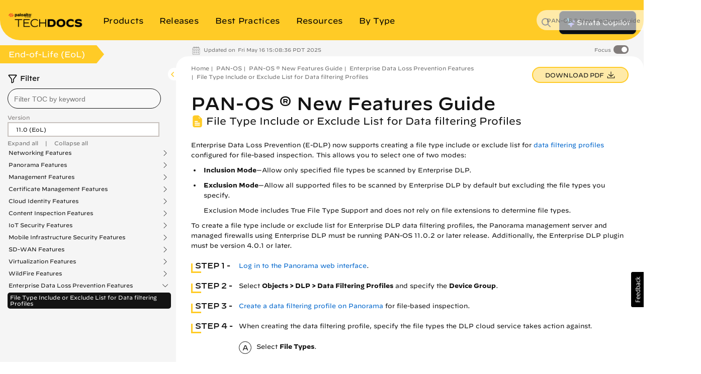

--- FILE ---
content_type: text/html
request_url: https://docs.paloaltonetworks.com/pan-os/11-0/pan-os-new-features/enterprise-data-loss-prevention-features/file-type-include-or-exclude-list-for-data-filtering-profiles
body_size: 51720
content:


<!DOCTYPE HTML>
<html  lang="en-US">

    <head>


    <meta http-equiv="content-type" content="text/html; charset=UTF-8">
    <meta name="keywords" content="New Feature, 11.0 (EoL), Non-Cloud, PANW Yellow Theme, PAN OS New Features Guide, PAN-OS, Network Security, Enterprise DLP">
    <meta name="description" content="Create a file type include or exclude list for file-based inspection using Enterprise
        Data Loss Prevention (E-DLP).">
    <meta name="viewport" content="width=device-width, initial-scale=1" />

    <!-- Coveo JavaScript Search Framework V2.6459 -->
    <!-- Coveo JavaScript Search Framework (with lazy loading) -->
    <!-- Updated the JSUI from version 2.10083 to 2.10110.0 -->
	<script class="coveo-script" src="https://static.cloud.coveo.com/searchui/v2.10110/js/CoveoJsSearch.Lazy.min.js"></script>
	<link rel="stylesheet" href="https://static.cloud.coveo.com/searchui/v2.10110/css/CoveoFullSearch.min.css" />
	<script src="https://static.cloud.coveo.com/searchui/v2.10110/js/templates/templates.js"></script>

<script>
  (function () {
    // true if this window is inside any frame/iframe
    if (window.self !== window.top) {
      document.documentElement.classList.add('in-iframe');
    }
  })();
</script>

	<!-- End of Coveo JavaScript Search Framework V2.6459 -->

    <link rel="stylesheet" href="/etc/clientlibs/techdocs.css" type="text/css">
<script src="/etc.clientlibs/clientlibs/granite/jquery.js"></script>
<script src="/etc.clientlibs/fmdita/thirdParty/clientlibs/lodash/modern.js"></script>
<script src="/etc/clientlibs/techdocs.js"></script>



    <!-- GTM | head.jsp to pick GTM token from the following JS file -->
    <script>
        if (!gtm_config) {
            var gtm_config = new GoogleTagManagerConfig();
        }
    </script>

    <!-- DOCS-1554 Google Tag Manager -->
    <script>
        (function(w,d,s,l,i){w[l]=w[l]||[];w[l].push({'gtm.start':
        new Date().getTime(),event:'gtm.js'});var f=d.getElementsByTagName(s)[0],
        j=d.createElement(s),dl=l!='dataLayer'?'&l='+l:'';j.async=true;j.src=
        'https://www.googletagmanager.com/gtm.js?id='+i+dl;f.parentNode.insertBefore(j,f);
        })(window,document,'script','dataLayer', gtm_config.gtmToken);
    </script>
    <!-- End Google Tag Manager -->

    <link href="/etc/designs/cq-framemaker.css" rel="stylesheet" type="text/css">

    <meta name="Information Type" content="[New Feature]"/>
	<meta name="OS Version" content="[11.0 (EoL)]"/>
	<meta name="Product" content="[PAN-OS, Network Security, Enterprise DLP]"/>
	
    

    

    <script type="text/javascript">
    var replacementRegex = /[[\]]/g;
    var webData = {};
    webData.id = '/content/techdocs/en_US/pan-os/11-0/pan-os-new-features/enterprise-data-loss-prevention-features/file-type-include-or-exclude-list-for-data-filtering-profiles';
    webData.channel = 'documentation';
    webData.createdOn = '07-01-2025';
    webData.pageName = 'en_US:docs:pan-os:11-0:pan-os-new-features:file-type-include-or-exclude-list-for-data-filtering-profiles';
    webData.language = 'en_US';
    webData.resourceAssetId = '/content/techdocs/en_US/panos/110/panosnewfeatures/enterprisedatalosspreventionfeatures/filetypeincludeorexcludelistfordatafilteringprofiles/jcr:content';
    webData.sectionPath = 'docs';
    webData.techdocs = {};
    webData.techdocs.meta = {};
    webData.techdocs.meta.osVersion = '[11.0 (EoL)]'.replace(replacementRegex,'');
    webData.techdocs.meta.informationType = '[New Feature]'.replace(replacementRegex,'');
    webData.techdocs.meta.product = '[PAN-OS, Network Security, Enterprise DLP]'.replace(replacementRegex,'');
    webData.techdocs.meta.feature = ''.replace(replacementRegex,'');
    webData.techdocs.meta.keywords = 'New Feature, 11.0 (EoL), Non-Cloud, PANW Yellow Theme, PAN OS New Features Guide, PAN-OS, Network Security, Enterprise DLP';
</script>


        <!-- DOCS-1692 DTM to Launch -->
        	
                
                
                    <script src="//assets.adobedtm.com/9273d4aedcd2/6eb97addd328/launch-1dd947b3f935.min.js" async></script>
                
        	
        	<!-- End DOCS-1692 -->

    <link rel="apple-touch-icon" sizes="180x180" href="/etc/designs/cq-framemaker/apple-touch-icon.png">
    <link rel="icon" type="image/png" sizes="32x32" href="/etc/designs/cq-framemaker/favicon-32x32.png">
    <link rel="icon" type="image/png" sizes="16x16" href="/etc/designs/cq-framemaker/favicon-16x16.png">
    <link rel="manifest" href="/etc/designs/cq-framemaker/site.webmanifest">
    <link rel="mask-icon" href="/etc/designs/cq-framemaker/safari-pinned-tab.svg" color="#f15a2b">
    
    <link rel="icon" type="image/vnd.microsoft.icon" href="/etc/designs/cq-framemaker/favicon.ico">
    <link rel="shortcut icon" type="image/vnd.microsoft.icon" href="/etc/designs/cq-framemaker/favicon.ico">
    
    <meta name="msapplication-TileColor" content="#ffffff">
    <meta name="msapplication-config" content="/etc/designs/cq-framemaker/browserconfig.xml">
    <meta name="theme-color" content="#ffffff">

    <title>File Type Include or Exclude List for Data filtering Profiles</title>


    <!-- DOCS-1561 Usabilla In-Page Widget --!>
    	<script id="usabilla_config" src=""></script>
    	 <script>
            if (!usabilla_config) {
                var usabilla_config = new UsabillaInPageConfig();
            }
            document.getElementById('usabilla_config').src = usabilla_config.usabillaJS;
        </script>
    <!-- End DOCS-1561 Usabilla In-Page Widget --!>

    <!---- DOCS-1720 ----- -->
          
        <!------- End DOCS-1720 ------>

</head>




	
	
	

  

  

  
    

      
      
      

      

      
    

      
      
      

      

      
    

      
      
      

      

      
    

      
      
      

      

      
    

      
      
      

      

      
    

      
      
      

      

      
        
      
    

      
      
      

      

      
    

      
      
      

      

      
    
  

  

    
  

    
  

    
  

    
  

    
  

    
  

    
  

    
  


	
	
	

  

  

  
    

      
      
      

      

      
    

      
      
      

      

      
    

      
      
      

      

      
    

      
      
      

      

      
    

      
      
      

      

      
    

      
      
      

      

      
        
      
    

      
      
      

      

      
    

      
      
      

      

      
    
  

  

    
  

    
  

    
  

    
  

    
  

    
  

    
  

    
      
      

      
      
      

      
        
          
            
              
              
              
            
          
            
          
        
        
        
        
      
    
  


	
	
	

  

  

  
    

      
      
      

      

      
    

      
      
      

      

      
    

      
      
      

      

      
    

      
      
      

      

      
    

      
      
      

      

      
    

      
      
      

      

      
        
      
    

      
      
      

      

      
    

      
      
      

      

      
    
  

  

    
  

    
  

    
  

    
  

    
  

    
  

    
  

    
  


	
	
	

  

  

  

  

    
  

    
  

    
  

    
  

    
  

    
  

    
  

    
  

<body class="topicPage   theme-panw-yellow-theme panw-yellow      " style="background-color: ;">
  <style type="text/css">
      .homepage .td-header header.nav-header.container {
        background-color: ;
      }
      

    
  </style>
  
    
    

    

    
    
    
    
    
    
    

    
    

    <style type="text/css">
    .btn-panw-blue-theme,
    .panw-blue-theme-btn-toolbar .btn {
        background-image: linear-gradient(to right,#fff 0,#fff 100%);
        background-color: #00C0E8;
        border: 2px solid #00C0E8 !important;
        color: #fff;
    }
    .btn-panw-blue-theme:last-of-type,
    .panw-blue-theme-btn-toolbar .btn:last-of-type {
        border-right: 2px solid #00C0E8 !important;
    }
    .btn-panw-blue-theme:hover,
    .panw-blue-theme-btn-toolbar .btn:hover {
        color: #00C0E8;
        border: 2px solid #00C0E8 !important;
        background-color: #fff;
    }
    .btn-panw-blue-theme:focus,
    .btn-panw-blue-theme.focus,
    .panw-blue-theme-btn-toolbar .btn:focus,
    .panw-blue-theme-btn-toolbar .btn.focus {
        background-color: #00C0E8;
        color: #fff
    }
    .btn-panw-blue-theme:focus:hover,
    .btn-panw-blue-theme.focus:hover,
    .panw-blue-theme-btn-toolbar .btn:focus:hover,
    .panw-blue-theme-btn-toolbar .btn.focus:hover {
        background-color: #fff;
        color: #00C0E8;
    }
    .btn-panw-blue-theme-inverted,
    .panw-blue-theme-btn-toolbar.invertButtonColors .btn {
        background-image: linear-gradient(to right,#00C0E8 0,#00C0E8 100%);
        border: 1px solid #00C0E8;
        color: #00C0E8;
        border: 2px solid #00C0E8 !important;
    }
    .btn-panw-blue-theme-inverted:hover,
    .panw-blue-theme-btn-toolbar.invertButtonColors .btn:hover {
        color: #fff;
        border: 2px solid #00C0E8!important;
    }
    .btn-panw-blue-theme-inverted:last-of-type,
    .panw-blue-theme-btn-toolbar.invertButtonColors .btn:last-of-type {
        border-right: 2px solid #00C0E8 !important;
    }
    .btn-panw-blue-theme-inverted:focus,
    .btn-panw-blue-theme-inverted.focus,
    .panw-blue-theme-btn-toolbar.invertButtonColors .btn:focus,
    .panw-blue-theme-btn-toolbar.invertButtonColors .btn.focus {
        background-color: #fff;
        color: #00C0E8
    }
    .btn-panw-blue-theme-inverted:focus:hover,
    .btn-panw-blue-theme-inverted.focus:hover,
    .panw-blue-theme-btn-toolbar.invertButtonColors .btn:focus:hover,
    .panw-blue-theme-btn-toolbar.invertButtonColors .btn.focus:hover {
        background-color: #00C0E8;
        color: #fff;
    }

    .td-alert__container.panw-blue-theme {
        border-color: #00C0E8;
    }
    .td-alert__container.panw-blue-theme .td-alert__icon {
        /* filter: invert(42%) sepia(100%) saturate(2547%) hue-rotate(330deg) brightness(103%) contrast(96%); */
    }
    .td-alert__container.panw-blue-theme .td-alert__separator {
        border-color: #00C0E8;
    }
    .theme-panw-blue-theme .content-tile .theme-tile-light,
    .theme-panw-blue-theme .content-tile .theme-tile-dark {
        border-bottom: 4px solid #141414;
    }
    .theme-panw-blue-theme .content-tile .theme-tile-dark .content-tile__separator,
    .theme-panw-blue-theme .content-tile .theme-tile-light .content-tile__separator {
        border-color: #141414;
    }
    .theme-panw-blue-theme .content-tile .theme-tile-light {
        background: #A2E4F2;
    }
    .theme-panw-blue-theme .content-tile .theme-tile-dark {
        background: #00C0E8;
    }
    .panw-blue-theme-colored-dark-tile {
        background: #00C0E8;
    }
    .panw-blue-theme-colored-dark-tile .content-tile__content .content-fade {
        background: linear-gradient(to right, rgba(0,0,0,0) 0%, #00C0E8 50%);
    }
    .panw-blue-theme-colored-dark-tile,
    .panw-blue-theme-colored-light-tile {
        border-bottom: 4px solid #141414 !important;
    }
    .panw-blue-theme-colored-light-tile .content-tile__separator,
    .panw-blue-theme-colored-dark-tile .content-tile__separator {
        border-color: #141414 !important;
    }
    .panw-blue-theme-colored-light-tile {
        background: #A2E4F2;
    }
    .panw-blue-theme-colored-light-tile .content-tile__content .content-fade {
        background: linear-gradient(to right, rgba(0,0,0,0) 0%, #A2E4F2 50%);
    }
    .panw-blue-theme-white-tile {
        background: #fff;
    }
    .panw-blue-theme-gray-tile {
        background: #f4f4f2;
    }
    .panw-blue-theme-white-tile,
    .panw-blue-theme-gray-tile {
        border-top: 1px solid #F4F4F2;
        border-right: 1px solid #F4F4F2;
        border-left: 1px solid #F4F4F2;
        border-bottom: 4px solid #00C0E8 !important;
    }
    .panw-blue-theme-colored-light-tile .content-tile__button:hover .td-button {
        color: #A2E4F2;
    }
    .panw-blue-theme-white-tile.content-tile__inner .content-tile__separator,
    .panw-blue-theme-gray-tile.content-tile__inner .content-tile__separator{
        border-top: 4px solid #00C0E8;
    }
    .content-tile__inner--image.image-theme-panw-blue-theme {
        border-bottom: 4px solid #00C0E8;
    }
    .content-tile__inner--image.image-theme-panw-blue-theme .content-tile__image-link {
        background-color: #00C0E8;
    }
    .content-tile__inner--image.image-theme-panw-blue-theme .content-tile__image {
        background-image: url('/content/dam/techdocs/en_US/images/branding/Prisma_Inverted_Graphic_RGB-01.png');
    }
    .theme-panw-blue-theme .content-tile .theme-tile-dark .content-tile__content .content-fade {
        background: linear-gradient(to right, rgba(0,0,0,0) 0%, #00C0E8 50%);
    }
    .theme-panw-blue-theme .content-tile .theme-tile-light .content-tile__content .content-fade {
        background: linear-gradient(to right, rgba(0,0,0,0) 0%, #A2E4F2 50%);
    }
    .theme-panw-blue-theme .white-tile,
    .theme-panw-blue-theme .gray-tile {
        border-bottom: 4px solid #00C0E8;
    }
    .theme-panw-blue-theme .content-tile__separator {
        border-top: 4px solid #00C0E8;
    }
    .theme-panw-blue-theme .theme-tile-light .content-tile__button:hover .td-button {
        color: #A2E4F2;
    }
</style>


    
    

    
    
    
    
    
    

  
    
    

    

    
    
    
    
    
    
    

    
    

    <style type="text/css">
    .btn-panw-yellow-theme,
    .panw-yellow-theme-btn-toolbar .btn {
        background-image: linear-gradient(to right,#fff 0,#fff 100%);
        background-color: #ffcb26;
        border: 2px solid #ffcb26 !important;
        color: #fff;
    }
    .btn-panw-yellow-theme:last-of-type,
    .panw-yellow-theme-btn-toolbar .btn:last-of-type {
        border-right: 2px solid #ffcb26 !important;
    }
    .btn-panw-yellow-theme:hover,
    .panw-yellow-theme-btn-toolbar .btn:hover {
        color: #ffcb26;
        border: 2px solid #ffcb26 !important;
        background-color: #fff;
    }
    .btn-panw-yellow-theme:focus,
    .btn-panw-yellow-theme.focus,
    .panw-yellow-theme-btn-toolbar .btn:focus,
    .panw-yellow-theme-btn-toolbar .btn.focus {
        background-color: #ffcb26;
        color: #fff
    }
    .btn-panw-yellow-theme:focus:hover,
    .btn-panw-yellow-theme.focus:hover,
    .panw-yellow-theme-btn-toolbar .btn:focus:hover,
    .panw-yellow-theme-btn-toolbar .btn.focus:hover {
        background-color: #fff;
        color: #ffcb26;
    }
    .btn-panw-yellow-theme-inverted,
    .panw-yellow-theme-btn-toolbar.invertButtonColors .btn {
        background-image: linear-gradient(to right,#ffcb26 0,#ffcb26 100%);
        border: 1px solid #ffcb26;
        color: #ffcb26;
        border: 2px solid #ffcb26 !important;
    }
    .btn-panw-yellow-theme-inverted:hover,
    .panw-yellow-theme-btn-toolbar.invertButtonColors .btn:hover {
        color: #fff;
        border: 2px solid #ffcb26!important;
    }
    .btn-panw-yellow-theme-inverted:last-of-type,
    .panw-yellow-theme-btn-toolbar.invertButtonColors .btn:last-of-type {
        border-right: 2px solid #ffcb26 !important;
    }
    .btn-panw-yellow-theme-inverted:focus,
    .btn-panw-yellow-theme-inverted.focus,
    .panw-yellow-theme-btn-toolbar.invertButtonColors .btn:focus,
    .panw-yellow-theme-btn-toolbar.invertButtonColors .btn.focus {
        background-color: #fff;
        color: #ffcb26
    }
    .btn-panw-yellow-theme-inverted:focus:hover,
    .btn-panw-yellow-theme-inverted.focus:hover,
    .panw-yellow-theme-btn-toolbar.invertButtonColors .btn:focus:hover,
    .panw-yellow-theme-btn-toolbar.invertButtonColors .btn.focus:hover {
        background-color: #ffcb26;
        color: #fff;
    }

    .td-alert__container.panw-yellow-theme {
        border-color: #ffcb26;
    }
    .td-alert__container.panw-yellow-theme .td-alert__icon {
        /* filter: invert(42%) sepia(100%) saturate(2547%) hue-rotate(330deg) brightness(103%) contrast(96%); */
    }
    .td-alert__container.panw-yellow-theme .td-alert__separator {
        border-color: #ffcb26;
    }
    .theme-panw-yellow-theme .content-tile .theme-tile-light,
    .theme-panw-yellow-theme .content-tile .theme-tile-dark {
        border-bottom: 4px solid #141414;
    }
    .theme-panw-yellow-theme .content-tile .theme-tile-dark .content-tile__separator,
    .theme-panw-yellow-theme .content-tile .theme-tile-light .content-tile__separator {
        border-color: #141414;
    }
    .theme-panw-yellow-theme .content-tile .theme-tile-light {
        background: #FFE18A;
    }
    .theme-panw-yellow-theme .content-tile .theme-tile-dark {
        background: #ffcb26;
    }
    .panw-yellow-theme-colored-dark-tile {
        background: #ffcb26;
    }
    .panw-yellow-theme-colored-dark-tile .content-tile__content .content-fade {
        background: linear-gradient(to right, rgba(0,0,0,0) 0%, #ffcb26 50%);
    }
    .panw-yellow-theme-colored-dark-tile,
    .panw-yellow-theme-colored-light-tile {
        border-bottom: 4px solid #141414 !important;
    }
    .panw-yellow-theme-colored-light-tile .content-tile__separator,
    .panw-yellow-theme-colored-dark-tile .content-tile__separator {
        border-color: #141414 !important;
    }
    .panw-yellow-theme-colored-light-tile {
        background: #FFE18A;
    }
    .panw-yellow-theme-colored-light-tile .content-tile__content .content-fade {
        background: linear-gradient(to right, rgba(0,0,0,0) 0%, #FFE18A 50%);
    }
    .panw-yellow-theme-white-tile {
        background: #fff;
    }
    .panw-yellow-theme-gray-tile {
        background: #f4f4f2;
    }
    .panw-yellow-theme-white-tile,
    .panw-yellow-theme-gray-tile {
        border-top: 1px solid #F4F4F2;
        border-right: 1px solid #F4F4F2;
        border-left: 1px solid #F4F4F2;
        border-bottom: 4px solid #ffcb26 !important;
    }
    .panw-yellow-theme-colored-light-tile .content-tile__button:hover .td-button {
        color: #FFE18A;
    }
    .panw-yellow-theme-white-tile.content-tile__inner .content-tile__separator,
    .panw-yellow-theme-gray-tile.content-tile__inner .content-tile__separator{
        border-top: 4px solid #ffcb26;
    }
    .content-tile__inner--image.image-theme-panw-yellow-theme {
        border-bottom: 4px solid #ffcb26;
    }
    .content-tile__inner--image.image-theme-panw-yellow-theme .content-tile__image-link {
        background-color: #ffcb26;
    }
    .content-tile__inner--image.image-theme-panw-yellow-theme .content-tile__image {
        background-image: url('/content/dam/techdocs/en_US/images/branding/network-security-pattern.png');
    }
    .theme-panw-yellow-theme .content-tile .theme-tile-dark .content-tile__content .content-fade {
        background: linear-gradient(to right, rgba(0,0,0,0) 0%, #ffcb26 50%);
    }
    .theme-panw-yellow-theme .content-tile .theme-tile-light .content-tile__content .content-fade {
        background: linear-gradient(to right, rgba(0,0,0,0) 0%, #FFE18A 50%);
    }
    .theme-panw-yellow-theme .white-tile,
    .theme-panw-yellow-theme .gray-tile {
        border-bottom: 4px solid #ffcb26;
    }
    .theme-panw-yellow-theme .content-tile__separator {
        border-top: 4px solid #ffcb26;
    }
    .theme-panw-yellow-theme .theme-tile-light .content-tile__button:hover .td-button {
        color: #FFE18A;
    }
</style>


    
    

    
    
    
    
    
    

  
    
    

    

    
    
    
    
    
    
    

    
    

    <style type="text/css">
    .btn-panw-green-theme,
    .panw-green-theme-btn-toolbar .btn {
        background-image: linear-gradient(to right,#fff 0,#fff 100%);
        background-color: #02cc66;
        border: 2px solid #02cc66 !important;
        color: #fff;
    }
    .btn-panw-green-theme:last-of-type,
    .panw-green-theme-btn-toolbar .btn:last-of-type {
        border-right: 2px solid #02cc66 !important;
    }
    .btn-panw-green-theme:hover,
    .panw-green-theme-btn-toolbar .btn:hover {
        color: #02cc66;
        border: 2px solid #02cc66 !important;
        background-color: #fff;
    }
    .btn-panw-green-theme:focus,
    .btn-panw-green-theme.focus,
    .panw-green-theme-btn-toolbar .btn:focus,
    .panw-green-theme-btn-toolbar .btn.focus {
        background-color: #02cc66;
        color: #fff
    }
    .btn-panw-green-theme:focus:hover,
    .btn-panw-green-theme.focus:hover,
    .panw-green-theme-btn-toolbar .btn:focus:hover,
    .panw-green-theme-btn-toolbar .btn.focus:hover {
        background-color: #fff;
        color: #02cc66;
    }
    .btn-panw-green-theme-inverted,
    .panw-green-theme-btn-toolbar.invertButtonColors .btn {
        background-image: linear-gradient(to right,#02cc66 0,#02cc66 100%);
        border: 1px solid #02cc66;
        color: #02cc66;
        border: 2px solid #02cc66 !important;
    }
    .btn-panw-green-theme-inverted:hover,
    .panw-green-theme-btn-toolbar.invertButtonColors .btn:hover {
        color: #fff;
        border: 2px solid #02cc66!important;
    }
    .btn-panw-green-theme-inverted:last-of-type,
    .panw-green-theme-btn-toolbar.invertButtonColors .btn:last-of-type {
        border-right: 2px solid #02cc66 !important;
    }
    .btn-panw-green-theme-inverted:focus,
    .btn-panw-green-theme-inverted.focus,
    .panw-green-theme-btn-toolbar.invertButtonColors .btn:focus,
    .panw-green-theme-btn-toolbar.invertButtonColors .btn.focus {
        background-color: #fff;
        color: #02cc66
    }
    .btn-panw-green-theme-inverted:focus:hover,
    .btn-panw-green-theme-inverted.focus:hover,
    .panw-green-theme-btn-toolbar.invertButtonColors .btn:focus:hover,
    .panw-green-theme-btn-toolbar.invertButtonColors .btn.focus:hover {
        background-color: #02cc66;
        color: #fff;
    }

    .td-alert__container.panw-green-theme {
        border-color: #02cc66;
    }
    .td-alert__container.panw-green-theme .td-alert__icon {
        /* filter: invert(42%) sepia(100%) saturate(2547%) hue-rotate(330deg) brightness(103%) contrast(96%); */
    }
    .td-alert__container.panw-green-theme .td-alert__separator {
        border-color: #02cc66;
    }
    .theme-panw-green-theme .content-tile .theme-tile-light,
    .theme-panw-green-theme .content-tile .theme-tile-dark {
        border-bottom: 4px solid #141414;
    }
    .theme-panw-green-theme .content-tile .theme-tile-dark .content-tile__separator,
    .theme-panw-green-theme .content-tile .theme-tile-light .content-tile__separator {
        border-color: #141414;
    }
    .theme-panw-green-theme .content-tile .theme-tile-light {
        background: #98deae;
    }
    .theme-panw-green-theme .content-tile .theme-tile-dark {
        background: #02cc66;
    }
    .panw-green-theme-colored-dark-tile {
        background: #02cc66;
    }
    .panw-green-theme-colored-dark-tile .content-tile__content .content-fade {
        background: linear-gradient(to right, rgba(0,0,0,0) 0%, #02cc66 50%);
    }
    .panw-green-theme-colored-dark-tile,
    .panw-green-theme-colored-light-tile {
        border-bottom: 4px solid #141414 !important;
    }
    .panw-green-theme-colored-light-tile .content-tile__separator,
    .panw-green-theme-colored-dark-tile .content-tile__separator {
        border-color: #141414 !important;
    }
    .panw-green-theme-colored-light-tile {
        background: #98deae;
    }
    .panw-green-theme-colored-light-tile .content-tile__content .content-fade {
        background: linear-gradient(to right, rgba(0,0,0,0) 0%, #98deae 50%);
    }
    .panw-green-theme-white-tile {
        background: #fff;
    }
    .panw-green-theme-gray-tile {
        background: #f4f4f2;
    }
    .panw-green-theme-white-tile,
    .panw-green-theme-gray-tile {
        border-top: 1px solid #F4F4F2;
        border-right: 1px solid #F4F4F2;
        border-left: 1px solid #F4F4F2;
        border-bottom: 4px solid #02cc66 !important;
    }
    .panw-green-theme-colored-light-tile .content-tile__button:hover .td-button {
        color: #98deae;
    }
    .panw-green-theme-white-tile.content-tile__inner .content-tile__separator,
    .panw-green-theme-gray-tile.content-tile__inner .content-tile__separator{
        border-top: 4px solid #02cc66;
    }
    .content-tile__inner--image.image-theme-panw-green-theme {
        border-bottom: 4px solid #02cc66;
    }
    .content-tile__inner--image.image-theme-panw-green-theme .content-tile__image-link {
        background-color: #02cc66;
    }
    .content-tile__inner--image.image-theme-panw-green-theme .content-tile__image {
        background-image: url('/content/dam/techdocs/en_US/images/branding/Cortex_Inverted_Graphic_RGB-01.png');
    }
    .theme-panw-green-theme .content-tile .theme-tile-dark .content-tile__content .content-fade {
        background: linear-gradient(to right, rgba(0,0,0,0) 0%, #02cc66 50%);
    }
    .theme-panw-green-theme .content-tile .theme-tile-light .content-tile__content .content-fade {
        background: linear-gradient(to right, rgba(0,0,0,0) 0%, #98deae 50%);
    }
    .theme-panw-green-theme .white-tile,
    .theme-panw-green-theme .gray-tile {
        border-bottom: 4px solid #02cc66;
    }
    .theme-panw-green-theme .content-tile__separator {
        border-top: 4px solid #02cc66;
    }
    .theme-panw-green-theme .theme-tile-light .content-tile__button:hover .td-button {
        color: #98deae;
    }
</style>


    
    

    
    
    
    
    
    

  
    
    

    

    
    
    
    
    
    
    

    
    

    <style type="text/css">
    .btn-default,
    .default-btn-toolbar .btn {
        background-image: linear-gradient(to right,#fff 0,#fff 100%);
        background-color: #fa582c;
        border: 2px solid #fa582c !important;
        color: #fff;
    }
    .btn-default:last-of-type,
    .default-btn-toolbar .btn:last-of-type {
        border-right: 2px solid #fa582c !important;
    }
    .btn-default:hover,
    .default-btn-toolbar .btn:hover {
        color: #fa582c;
        border: 2px solid #fa582c !important;
        background-color: #fff;
    }
    .btn-default:focus,
    .btn-default.focus,
    .default-btn-toolbar .btn:focus,
    .default-btn-toolbar .btn.focus {
        background-color: #fa582c;
        color: #fff
    }
    .btn-default:focus:hover,
    .btn-default.focus:hover,
    .default-btn-toolbar .btn:focus:hover,
    .default-btn-toolbar .btn.focus:hover {
        background-color: #fff;
        color: #fa582c;
    }
    .btn-default-inverted,
    .default-btn-toolbar.invertButtonColors .btn {
        background-image: linear-gradient(to right,#fa582c 0,#fa582c 100%);
        border: 1px solid #fa582c;
        color: #fa582c;
        border: 2px solid #fa582c !important;
    }
    .btn-default-inverted:hover,
    .default-btn-toolbar.invertButtonColors .btn:hover {
        color: #fff;
        border: 2px solid #fa582c!important;
    }
    .btn-default-inverted:last-of-type,
    .default-btn-toolbar.invertButtonColors .btn:last-of-type {
        border-right: 2px solid #fa582c !important;
    }
    .btn-default-inverted:focus,
    .btn-default-inverted.focus,
    .default-btn-toolbar.invertButtonColors .btn:focus,
    .default-btn-toolbar.invertButtonColors .btn.focus {
        background-color: #fff;
        color: #fa582c
    }
    .btn-default-inverted:focus:hover,
    .btn-default-inverted.focus:hover,
    .default-btn-toolbar.invertButtonColors .btn:focus:hover,
    .default-btn-toolbar.invertButtonColors .btn.focus:hover {
        background-color: #fa582c;
        color: #fff;
    }

    .td-alert__container.default {
        border-color: #fa582c;
    }
    .td-alert__container.default .td-alert__icon {
        /* filter: invert(42%) sepia(100%) saturate(2547%) hue-rotate(330deg) brightness(103%) contrast(96%); */
    }
    .td-alert__container.default .td-alert__separator {
        border-color: #fa582c;
    }
    .theme-default .content-tile .theme-tile-light,
    .theme-default .content-tile .theme-tile-dark {
        border-bottom: 4px solid #141414;
    }
    .theme-default .content-tile .theme-tile-dark .content-tile__separator,
    .theme-default .content-tile .theme-tile-light .content-tile__separator {
        border-color: #141414;
    }
    .theme-default .content-tile .theme-tile-light {
        background: #faae99;
    }
    .theme-default .content-tile .theme-tile-dark {
        background: #fa582c;
    }
    .default-colored-dark-tile {
        background: #fa582c;
    }
    .default-colored-dark-tile .content-tile__content .content-fade {
        background: linear-gradient(to right, rgba(0,0,0,0) 0%, #fa582c 50%);
    }
    .default-colored-dark-tile,
    .default-colored-light-tile {
        border-bottom: 4px solid #141414 !important;
    }
    .default-colored-light-tile .content-tile__separator,
    .default-colored-dark-tile .content-tile__separator {
        border-color: #141414 !important;
    }
    .default-colored-light-tile {
        background: #faae99;
    }
    .default-colored-light-tile .content-tile__content .content-fade {
        background: linear-gradient(to right, rgba(0,0,0,0) 0%, #faae99 50%);
    }
    .default-white-tile {
        background: #fff;
    }
    .default-gray-tile {
        background: #f4f4f2;
    }
    .default-white-tile,
    .default-gray-tile {
        border-top: 1px solid #F4F4F2;
        border-right: 1px solid #F4F4F2;
        border-left: 1px solid #F4F4F2;
        border-bottom: 4px solid #fa582c !important;
    }
    .default-colored-light-tile .content-tile__button:hover .td-button {
        color: #faae99;
    }
    .default-white-tile.content-tile__inner .content-tile__separator,
    .default-gray-tile.content-tile__inner .content-tile__separator{
        border-top: 4px solid #fa582c;
    }
    .content-tile__inner--image.image-theme-default {
        border-bottom: 4px solid #fa582c;
    }
    .content-tile__inner--image.image-theme-default .content-tile__image-link {
        background-color: #fa582c;
    }
    .content-tile__inner--image.image-theme-default .content-tile__image {
        background-image: url('/content/dam/techdocs/en_US/images/branding/Parent_Inverted_Graphic_RGB-01.png');
    }
    .theme-default .content-tile .theme-tile-dark .content-tile__content .content-fade {
        background: linear-gradient(to right, rgba(0,0,0,0) 0%, #fa582c 50%);
    }
    .theme-default .content-tile .theme-tile-light .content-tile__content .content-fade {
        background: linear-gradient(to right, rgba(0,0,0,0) 0%, #faae99 50%);
    }
    .theme-default .white-tile,
    .theme-default .gray-tile {
        border-bottom: 4px solid #fa582c;
    }
    .theme-default .content-tile__separator {
        border-top: 4px solid #fa582c;
    }
    .theme-default .theme-tile-light .content-tile__button:hover .td-button {
        color: #faae99;
    }
</style>


    
    

    
    
    
    
    
    

  

	<style type="text/css">


  .dots5 {
          display: block;
          position: absolute;
          top: 50%;
          left: 50%;
          height: 22px;
          width: 55px;
          margin: -25px 0 0 -25px;
      }

      .dots5 span {
          position: absolute;
          width: 10px;
          height: 10px;
          background: rgba(0, 0, 0, 0.25);
          border-radius: 50%;
          -webkit-animation: dots5 1s infinite ease-in-out;
          animation: dots5 1s infinite ease-in-out;
      }

      .dots5 span:nth-child(1) {
          left: 0px;
          -webkit-animation-delay: 0.2s;
          animation-delay: 0.2s;
      }

      .dots5 span:nth-child(2) {
          left: 15px;
          -webkit-animation-delay: 0.3s;
          animation-delay: 0.3s;
      }

      .dots5 span:nth-child(3) {
          left: 30px;
          -webkit-animation-delay: 0.4s;
          animation-delay: 0.4s;
      }

      .dots5 span:nth-child(4) {
          left: 45px;
          -webkit-animation-delay: 0.5s;
          animation-delay: 0.5s;
      }

      @keyframes dots5 {
          0% {
              -webkit-transform: translateY(0px);
              transform: translateY(0px);
              -webkit-transform: translateY(0px);
              transform: translateY(0px);
              background: #d62d20;
          }
          25% {
              -webkit-transform: translateY(10px);
              transform: translateY(10px);
              -webkit-transform: translateY(10px);
              transform: translateY(10px);
              background: #ffa700;
          }
          50% {
              -webkit-transform: translateY(10px);
              transform: translateY(10px);
              -webkit-transform: translateY(10px);
              transform: translateY(10px);
              background: #008744;
          }
          100% {
              -webkit-transform: translateY(0px);
              transform: translateY(0px);
              -webkit-transform: translateY(0px);
              transform: translateY(0px);
              background: #0057e7;
          }
      }

      @-webkit-keyframes dots5 {
          0% {
              -webkit-transform: translateY(0px);
              transform: translateY(0px);
              background: #d62d20;
          }
          25% {
              -webkit-transform: translateY(10px);
              transform: translateY(10px);
              background: #ffa700;
          }
          50% {
              -webkit-transform: translateY(10px);
              transform: translateY(10px);
              background: #008744;
          }
          100% {
              -webkit-transform: translateY(0px);
              transform: translateY(0px);
              background: #0057e7;
          }
      }

      .theme-panw-yellow-theme:not(.standard) .banner-full {
          background: #ffcb26;
      }
      .theme-panw-yellow-theme .banner-full::before {
          background-image: url('/content/dam/techdocs/en_US/images/branding/network-security-pattern.png');
      }
      .theme-panw-yellow-theme .banner-full::after {
          background-image: url('/content/dam/techdocs/en_US/images/branding/network-security-pattern.png');
      }
      .theme-panw-yellow-theme:not(.standard) .banner-full h1{
          color: #000;
      }
      .theme-panw-yellow-theme:not(.standard) .banner-full hr {
          border-color: #000;
      }

      .theme-panw-yellow-theme .global-brand-config {
          color: #000;
      }

  	.panw-yellow-theme-search .td-result-card__separator.td-separator.td-separator--small{
  		border-top: 4px solid #ffcb26 !important;
  	}

      .theme-panw-yellow-theme .td-body .td-split-banner.framemaker-book-detail-page main .banner .banner-inner hr,
      .theme-panw-yellow-theme .td-body .td-split-banner.framemaker-book-landing main .banner .banner-inner hr {
          border-color: #ffcb26;
      }
      .theme-panw-yellow-theme .td-body .td-split-banner.framemaker-book-detail-page main .banner .banner-inner:before,
      .theme-panw-yellow-theme .td-body .td-split-banner.framemaker-book-landing main .banner .banner-inner:before {
          background-image: url('/content/dam/techdocs/en_US/images/branding/network-security-pattern.png');
      }
      .theme-panw-yellow-theme .td-body .td-split-banner.framemaker-book-detail-page aside .banner .banner-inner .structured-pdf:before,
      .theme-panw-yellow-theme .td-body .td-split-banner.framemaker-book-landing aside .banner .banner-inner .structured-pdf:before,
      .theme-panw-yellow-theme .td-body .td-split-banner aside .banner .banner-inner .unstructured-pdf:before{
          background-image: url('/content/dam/techdocs/en_US/images/branding/network-security-pattern.png');
      }
      .theme-panw-yellow-theme .framemaker_base.abstractPage .td-split-banner aside hr {
          background: #ffcb26;
      }
      .theme-panw-yellow-theme .td-body .td-split-banner.framemaker-book-detail-page aside .banner .td-button,
      .theme-panw-yellow-theme .td-body .td-split-banner.framemaker-book-landing aside .banner .td-button {
          background-image: linear-gradient(to right,#ffcb26 0,#ffcb26 100%);
      }
      .theme-panw-yellow-theme .td-body .td-split-banner.framemaker-book-detail-page main .banner .banner-inner::after,
      .theme-panw-yellow-theme .td-body .td-split-banner.framemaker-book-landing main .banner .banner-inner::after,
      .theme-panw-yellow-theme .td-body .td-split-banner.framemaker-book-detail-page main .banner .banner-inner .mobile-toc-container::before,
      .theme-panw-yellow-theme .td-body .td-split-banner.framemaker-book-landing main .banner .banner-inner .mobile-toc-container::before {
          background-image: url('/content/dam/techdocs/en_US/images/logos/logo-strata.png');
      }

      .theme-panw-yellow-theme .list-group-item,
      .theme-panw-yellow-theme .list-group-item {
          border-left: 4px solid #ffcb26;
      }
      .theme-panw-yellow-theme .list-group-item.active,
      .theme-panw-yellow-theme .list-group-item.active:hover,
      .theme-panw-yellow-theme .list-group-item.active:focus {
          background-color: #ffcb26;
          border-color: #ffcb26;
      }

      .eol-banner.panw-yellow-theme {
          background: #ffcb26;
      }
      .eol-banner.panw-yellow-theme::before {
          border-bottom: 8px solid #ffcb26;
      }
      .eol-banner.panw-yellow-theme::after {
          border-left: 15px solid #ffcb26;
      }
      .td-header .td-header__breadcrumb{
          color: #000;
      }
      .theme-panw-yellow-theme .td-split-banner aside hr {
          background: #ffcb26;
      }

      .theme-panw-yellow-theme .td-split-banner .toggle-aside i {
          color: #000;
      }

      .td-alert__container.basedOnTag {
          border-color: #ffcb26;
      }
      .td-alert__container.basedOnTag .td-alert__icon {
          /* filter: invert(42%) sepia(100%) saturate(2547%) hue-rotate(330deg) brightness(103%) contrast(96%); */
      }
      .td-alert__container.basedOnTag .td-alert__separator {
          border-color: #ffcb26;
      }

      .btn-basedOnTag {
          background-image: linear-gradient(to right,#000 0,#000 100%);
          background-color: #ffcb26;
          border: 2px solid #ffcb26 !important;
      }
      .btn-basedOnTag:hover {
          color: #ffcb26;
      }
      .btn-basedOnTag-inverted {
          background-image: linear-gradient(to right,#ffcb26 0,#ffcb26 100%);
          border: 1px solid #ffcb26;
          color: #ffcb26;
          border: 2px solid #ffcb26 !important;
      }
      .btn-basedOnTag-inverted:hover {
          color: #000;
      }

      .theme-panw-yellow-theme .content-tile__inner--image.image-theme-manual .content-tile__image {
          border-bottom: 8px solid #ffcb26;
      }
      .content-tile__inner--image.image-theme-basedOnTag {
          border-bottom: 4px solid #ffcb26;
      }
      .content-tile__inner--image.image-theme-basedOnTag .content-tile__image-link {
          background-color: #ffcb26;
      }
      .content-tile__inner--image.image-theme-basedOnTag .content-tile__image {
          background-image: url('/content/dam/techdocs/en_US/images/branding/network-security-pattern.png');
      }
      .theme-panw-yellow-theme .accio-book-path hr {
          border-top-color: #ffcb26;
      }
      .theme-panw-yellow-theme .accio_book_path hr {
          border-top-color: #ffcb26;
      }

      .theme-panw-yellow-theme .version-switcher-version:hover{
          border-color: #ffcb26 !important;
      }

      .theme-panw-yellow-theme .version-switcher-version:hover::after {
          background-color: #ffcb26;
      }

      .theme-panw-yellow-theme .consolidated-toc .output-local > .toc-dropdown:hover,
      .theme-panw-yellow-theme .consolidated-toc .output-local > a:hover{
          background-color: #ffcb2666;
      }

      .theme-panw-yellow-theme .non-accio-toc .local > .toc-dropdown:hover,
      .theme-panw-yellow-theme .non-accio-toc .local > a:hover,
      .theme-panw-yellow-theme .non-accio-toc .output-local > .toc-dropdown:hover,
      .theme-panw-yellow-theme .non-accio-toc .output-local > a:hover{
          background-color: #ffcb2666;
      }

      .theme-panw-yellow-theme .doc-set-toc .toc-book-title hr {
          border-top-color: #ffcb26;
      }

      .theme-panw-yellow-theme .on-this-page-link-id:hover {
          fill: #ffcb26;
      }

      .theme-panw-yellow-theme .expand-collapse-all-collapsible {
          border-color: #ffcb26;
          color: #ffcb26;
      }

      .theme-panw-yellow-theme .expand-collapse-all-collapsible::before {
          background-color: #ffcb26;
      }

      .theme-panw-yellow-theme .expand-collapse-all-collapsible .expand-container:hover,
      .theme-panw-yellow-theme .expand-collapse-all-collapsible .collapse-container:hover {
          background-color: #ffcb26;
      }

      .theme-panw-yellow-theme .collapsible-content-collapse:hover,
      .theme-panw-yellow-theme .collapsible-content-expand:hover {
          background-color: #ffcb2666;
      }

      .theme-panw-yellow-theme .collapsible-svg svg {
          fill: #ffcb26;
      }

      .theme-panw-yellow-theme .td-body aside .toggle-aside:hover {
          background-color: #ffcb26 !important;
      }

      .theme-panw-yellow-theme .td-body aside .toggle-aside i svg {
          fill: #ffcb26;
      }

      .theme-panw-yellow-theme .td-body aside .toggle-aside i svg:hover {
          fill: white;
      }

      .theme-panw-yellow-theme .on-this-page-text-container .current-active {
          background-color: #ffcb26;
      }

      .theme-panw-yellow-theme .important-resources-comp hr {
          border-top-color: #ffcb26;
      }

      .theme-panw-yellow-theme .highlight .highlight-title-row hr {
          border-top-color: #ffcb26;
      }

      .theme-panw-yellow-theme .whatsNewTable h3::after {
          background-color: #ffcb26;
      }

      .theme-panw-yellow-theme.productHomePage .product-homepage-title-container hr {
          border-top-color: #ffcb26;
      }

      .theme-panw-yellow-theme .content-inner hr{
          border-top-color: #ffcb26;
      }

      .theme-panw-yellow-theme .book-detail-pagination > div:hover {
          background-color: #ffcb2666;
          border-color: #ffcb26;
      }

      .theme-panw-yellow-theme .book-detail-pagination i::before {
          border-color: #ffcb26
      }

      .theme-panw-yellow-theme .book-detail-pagination svg {
          fill: #ffcb26
      }

      .theme-panw-yellow-theme .structured-pdf .td-button,
      .theme-panw-yellow-theme .detail-breadcrumb-download .td-button {
          border-color: #ffcb26;
          background-color: #ffcb2666;
      }

      .theme-panw-yellow-theme .structured-pdf .td-button:hover,
      .theme-panw-yellow-theme .detail-breadcrumb-download .td-button:hover {
          background-color: #ffcb26;
      }

      .theme-panw-yellow-theme .bookdetail-page-title-row::after {
          background-color: #ffcb26;
      }

      .theme-panw-yellow-theme .bookdetail-document-svg {
          fill: #ffcb26;
      }

      .theme-panw-yellow-theme .bookdetail-pagination i {
          color: #ffcb26;
      }

      .theme-panw-yellow-theme .mobile-toc::after {
          background-color: #ffcb26;
      }

      .theme-panw-yellow-theme .framemaker-book-detail-page main .content-inner .mobile-toc-title-row .toggle-aside svg {
          fill: #ffcb26;
      }

      .theme-panw-yellow-theme .framemaker-book-detail-page main .content-inner .mobile-toc-title-row .toggle-aside:hover {
          background-color: #ffcb26;
      }

      .theme-panw-yellow-theme .mobile-toggle-toc svg {
          fill: #ffcb26;
      }

      .theme-panw-yellow-theme .mobile-toggle-toc svg {
          fill: #ffcb26;
      }

      .theme-panw-yellow-theme .mobile-toggle-toc:hover {
          background-color: #ffcb26;
      }

      .theme-panw-yellow-theme .tab-pane {
          border-color: #ffcb26;
      }

      .theme-panw-yellow-theme ul[data-outputclass="tabs"] li.active a {
          border-color: #ffcb26;
          border-bottom-color: #fff;
      }

      .theme-panw-yellow-theme .translated-tabs ul[data-outputclass="translated-tabs"] li.active a {
          border-color: #ffcb26;
          border-right-color: #fff;
      }

      .theme-panw-yellow-theme .translated-tabs ul[data-outputclass="translated-tabs"] li.active .xref:hover::after{
        background-color: #ffcb26;
      }

      .theme-panw-yellow-theme ul[data-outputclass="tabs"] li a:focus,
      .theme-panw-yellow-theme ul[data-outputclass="tabs"] li a:hover {
          background-color: #ffcb26;
          border-color: #ffcb26;
      }

      .theme-panw-yellow-theme ul[data-outputclass="tabs"]  {
          border-color: #ffcb26 !important;
      }

      .theme-panw-yellow-theme ul[data-outputclass="translated-tabs"] li a:focus,
      .theme-panw-yellow-theme ul[data-outputclass="translated-tabs"] li a:hover {
          background-color: #ffcb26;
          border-color: #ffcb26;
      }

      .theme-panw-yellow-theme ul[data-outputclass="translated-tabs"]  {
          border-color: #ffcb26 !important;
      }

      .theme-panw-yellow-theme .footer.baseComponent {
          background-color: #ffcb26;
      }

      .theme-panw-yellow-theme header.nav-header.container {
          background-color: #ffcb26;
      }

      .theme-panw-yellow-theme .book-detail-pagination a i  {
          color: #ffcb26;
      }

      .theme-panw-yellow-theme .book-detail-pagination a i:hover  {
          color: #ffcb26;
      }

      .theme-panw-yellow-theme .docset-information-type-svg {
          fill: #ffcb26;
      }

      .theme-panw-yellow-theme.standard .td-body .standard-body-title hr {
          border-top-color: #ffcb26;
      }

      .theme-panw-yellow-theme.standard .title h2::after  {
          background-color: #ffcb26;
      }

      .theme-panw-yellow-theme .scrollbar-outer > .scroll-element .scroll-bar {
          background-color: #ffcb26;
      }

      .theme-panw-yellow-theme .doc-set-dita-content-well .code-btn,
      .theme-panw-yellow-theme .dita-iframe-content .book-pdf-content .code-btn {
          background-image: linear-gradient(to right, #ffcb26 0,#ffcb26 100%);
      }

      .theme-panw-yellow-theme .highlight ol li a {
          background: linear-gradient(to right, #ffcb26, #ffcb2666 70%,rgba(0,0,0,0));
          background-size: 0 100%;
          background-position: 0 0.85em;
          background-repeat: no-repeat;
      }

      .theme-panw-yellow-theme .product-landing-title-container hr {
          background-color: #ffcb26;
      }

      .theme-panw-yellow-theme .td-body__content .td-product-content .title h2::after {
          background-color: #ffcb26;
      }

      .theme-panw-yellow-theme .content-title hr {
          border-bottom-color: #ffcb26;
      }

      .theme-panw-yellow-theme .title h2::after {
          background-color: #ffcb26;
      }

      .theme-panw-yellow-theme .framemaker-book-landing hr {
          background-color: #ffcb26;
      }

      .theme-panw-yellow-theme .doc-set-dita-content-well .book-pdf-content h3:after {
          background-color: #ffcb26;
      }

      .theme-panw-yellow-theme .accio-product-title-header:after {
          background-color: #ffcb26;
      }

      .theme-panw-yellow-theme .step-border-bottom,
      .theme-panw-yellow-theme .step-border-left {
          background-color: #ffcb26;
      }

      .theme-panw-yellow-theme .list-group-item {
          border-left-color: #ffcb26;
      }

      .theme-panw-yellow-theme .nav-tabs li a:hover,
      .theme-panw-yellow-theme .nav-tabs li a:focus,
      .theme-panw-yellow-theme .nav-tabs li a:active {
          background: #ffcb26 !important;
      }
      .theme-panw-yellow-theme .nav-tabs li.active a {
          border-color: #ffcb26;
      }

      .theme-panw-yellow-theme .nav-tabs {
          border-bottom-color: #ffcb26;
      }

      .theme-panw-yellow-theme.standard .iframe .tab-content {
          border-color: #ffcb26;
      }

      .theme-panw-yellow-theme .content-tile__inner {
          border-bottom-color: #ffcb26;
      }

      .theme-panw-yellow-theme .image-wrapper hr {
          border-top-color: #ffcb26;
      }

      .theme-panw-yellow-theme .template-title-container hr {
        background-color: #ffcb26;
      }

      .theme-panw-yellow-theme .td-alert__container {
        border-color:  #ffcb26;
      }


      .theme-panw-yellow-theme .translated-pdf-dropdown-list {
        border-color: #ffcb26;
      }

      .theme-panw-yellow-theme .translated-pdf-dropdown-list-item:hover {
        background-color: #ffcb26;
      }

      .theme-panw-yellow-theme .download-pdf-button:hover {
          background-color: #ffcb26;
      }

      .theme-panw-yellow-theme .download-pdf-button {
        background-color: #ffcb2666;
        border-color: #ffcb26;
      }

      .theme-panw-yellow-theme .translated-pdf-table-filter:hover,
      .theme-panw-yellow-theme .download-pdf-button:hover {
        border-color: #ffcb26;
      }


      .theme-panw-yellow-theme .translated-pdf-table-title-container hr {
        border-top-color: #ffcb26;
      }

  .theme-panw-yellow-theme .translated-pdf-table-title-container hr {
      border-top-color: #ffcb26;
  }

  .theme-panw-yellow-theme .translated-pdf-table-filter-reset,
  .theme-panw-yellow-theme .translated-pdf-table-filter-save {
      background-color: #ffcb26;
  }

  .theme-panw-yellow-theme .translated-pdf-table-filter:focus {
      border-color: #ffcb26;
  }


  .theme-panw-yellow-theme .translated-pdf-table-version:hover {
      background-color: #ffcb26;
  }

  .theme-panw-yellow-theme .translated-documents-title hr {
      border-top-color: #ffcb26;
  }

  .theme-panw-yellow-theme .translatedDocuments [data-outputclass="collapsible"]:hover {
      background-color: #ffcb2666;
  }
  .theme-panw-yellow-theme .eol-pdfs-title::after,
  .theme-panw-yellow-theme .recently-translated-title::after {
     background-color: #ffcb26;
    }

  .theme-panw-yellow-theme .eol-pdfs-search-button {
      border-color: #ffcb26;
    }

  .theme-panw-yellow-theme .title-accent-color::after {
    background-color: #ffcb26;
  }

  .theme-panw-yellow-theme .td-alert__separator {
    border-top-color: #ffcb26;
  }
</style>


	
	





	
		

		

		

		


	
	
	    
		    <div class="oneColumnPlain td-body">
	    
	    
	    
	    
	

	
	
	    
	    
	    
	    
		    
		        
			        
		        
		        
		    
		    
		    
		        
			        
			        <div class="td-header">





	
		

		

		

			<!-- Mobile Nav -->
	<section id="pan_mobile_nav" class="td-header__mobile-nav pan-mobile-nav hidden-md hidden-lg">
    <header class="nav-header">

			<div class="nav-header-top">
					<div class="nav-user dropdown">
						<a id="nav_user_dropdown" class="nav-avatar" href="#" data-toggle="dropdown">
							<div class="img" style="background-image: url('/etc/clientlibs/techdocs/assets/user-placeholder.svg');"></div>
							<div class="avatar-overlay">
								<svg version="1.1" xmlns="http://www.w3.org/2000/svg" xmlns:xlink="http://www.w3.org/1999/xlink" x="0px" y="0px" viewBox="0 0 128 128" style="enable-background:new 0 0 128 128;" xml:space="preserve" fill="#fff">
									<path d="M109.8,79.9c0.8-0.5,1.7-0.8,2.6-0.8h0.5c4,0,7.9-1.6,10.7-4.4c2.8-2.8,4.4-6.7,4.4-10.7c0-4-1.6-7.9-4.4-10.7 c-2.8-2.8-6.7-4.4-10.7-4.4H112c-0.9,0-1.8-0.3-2.6-0.8c-0.7-0.5-1.2-1.1-1.6-1.9c-0.1-0.2,0-0.5-0.1-0.7l-3.9,1.7h0l3.9-1.7 c-0.4-0.9-0.5-1.8-0.3-2.7c0.2-0.9,0.6-1.8,1.3-2.4l0.3-0.3c1.4-1.4,2.5-3.1,3.3-4.9c0.8-1.8,1.2-3.8,1.2-5.8c0-2-0.4-4-1.2-5.8 c-0.8-1.8-1.9-3.5-3.3-4.9l0,0c0,0,0,0,0,0s0,0,0,0l0,0c-1.4-1.4-3.1-2.5-4.9-3.3c-1.8-0.8-3.8-1.2-5.8-1.2c-2,0-4,0.4-5.8,1.2 c-1.8,0.8-3.5,1.9-4.9,3.3l0,0L87.2,19c-0.7,0.7-1.5,1.1-2.4,1.3c-0.9,0.2-1.9,0.1-2.7-0.3l-1.7,3.9l0,0l1.7-3.9l0,0 c-0.8-0.4-1.6-1-2.1-1.7c-0.5-0.8-0.8-1.7-0.8-2.6v-0.5c0-4-1.6-7.9-4.4-10.7C71.9,1.6,68,0,64,0s-7.9,1.6-10.7,4.4 c-2.8,2.8-4.4,6.7-4.4,10.7V16c0,0.9-0.3,1.8-0.8,2.6c-0.5,0.7-1.1,1.2-1.9,1.6c-0.2,0.1-0.5,0-0.7,0.1c-0.9,0.4-1.8,0.5-2.7,0.3 c-0.9-0.2-1.8-0.6-2.4-1.3l-0.3-0.3c-1.4-1.4-3.1-2.5-4.9-3.3c-1.8-0.8-3.8-1.2-5.8-1.2c-2,0-4,0.4-5.8,1.2 c-1.8,0.8-3.5,1.9-4.9,3.3l0,0c0,0,0,0,0,0s0,0,0,0l0,0c-1.4,1.4-2.5,3.1-3.3,4.9c-0.8,1.8-1.2,3.8-1.2,5.8c0,2,0.4,4,1.2,5.8 c0.8,1.8,1.9,3.5,3.3,4.9l0.3,0.3c0.7,0.7,1.1,1.5,1.3,2.4c0.2,0.9,0.1,1.9-0.3,2.7c0,0.1-0.1,0.2-0.1,0.2c-0.3,0.9-0.9,1.6-1.7,2.2 c-0.8,0.5-1.7,0.9-2.6,0.9h-0.4c-4,0-7.9,1.6-10.7,4.4C1.6,56.6,0,60.4,0,64.4c0,4,1.6,7.9,4.4,10.7c2.8,2.8,6.7,4.4,10.7,4.4H16 c0.9,0,1.8,0.3,2.6,0.8c0.8,0.5,1.4,1.2,1.7,2.1l2.6-1.1l-2.6,1.1l0,0c0.4,0.9,0.5,1.8,0.3,2.7c-0.2,0.9-0.6,1.8-1.3,2.4l-0.3,0.3 c-1.4,1.4-2.5,3.1-3.3,4.9c-0.8,1.8-1.2,3.8-1.2,5.8c0,2,0.4,4,1.2,5.8c0.8,1.8,1.9,3.5,3.3,4.9l0,0c0,0,0,0,0,0s0,0,0,0l0,0 c1.4,1.4,3.1,2.5,4.9,3.3c1.8,0.8,3.8,1.2,5.8,1.2c2,0,4-0.4,5.8-1.2c1.8-0.8,3.5-1.9,4.9-3.3l0.3-0.3c0.7-0.7,1.5-1.1,2.4-1.3 c0.9-0.2,1.9-0.1,2.7,0.3c0.1,0,0.2,0.1,0.2,0.1l1.5-4l0,0l-1.5,4c0.9,0.3,1.6,0.9,2.2,1.7c0.5,0.8,0.9,1.7,0.9,2.6v0.4 c0,4,1.6,7.9,4.4,10.7c2.8,2.8,6.7,4.4,10.7,4.4c4,0,7.9-1.6,10.7-4.4c2.8-2.8,4.4-6.7,4.4-10.7V112c0-0.9,0.3-1.8,0.8-2.6 c0.5-0.8,1.2-1.4,2.1-1.7l-0.4-1l0.4,1l0,0l-1.7-3.9l0,0l1.7,3.9c0.9-0.4,1.8-0.5,2.7-0.3s1.8,0.6,2.4,1.3l0.3,0.3 c1.4,1.4,3.1,2.5,4.9,3.3c1.8,0.8,3.8,1.2,5.8,1.2c2,0,4-0.4,5.8-1.2c1.8-0.8,3.5-1.9,4.9-3.3l0,0c0,0,0,0,0,0s0,0,0,0l0,0 c1.4-1.4,2.5-3.1,3.3-4.9c0.8-1.8,1.2-3.8,1.2-5.8c0-2-0.4-4-1.2-5.8c-0.8-1.8-1.9-3.5-3.3-4.9l0,0l-0.3-0.3 c-0.7-0.7-1.1-1.5-1.3-2.4s-0.1-1.9,0.3-2.7l-3.9-1.7l3.9,1.7C108.5,81.1,109.1,80.4,109.8,79.9z M100.3,78.6L100.3,78.6 C100.3,78.6,100.3,78.6,100.3,78.6C100.3,78.6,100.3,78.6,100.3,78.6L100.3,78.6c-1.1,2.4-1.4,5.1-0.9,7.7c0.5,2.6,1.7,5,3.6,6.9 l0,0l3-3l0,0l-3,3l0.3,0.3l3.4-3.4l-0.5,0.5l-2.9,2.9l0,0c0.6,0.6,1.1,1.3,1.4,2.1c0.3,0.8,0.5,1.7,0.5,2.5c0,0.9-0.2,1.7-0.5,2.5 s-0.8,1.5-1.4,2.1l0,0l2.8,2.8l0.2,0.2l-3-3c-0.6,0.6-1.3,1.1-2.1,1.4c-0.8,0.3-1.7,0.5-2.5,0.5s-1.7-0.2-2.5-0.5 c-0.8-0.3-1.5-0.8-2.1-1.4l-3,3l0.5-0.5l2.5-2.5l0,0l-0.3-0.3l0,0l-3,3l0,0l3-3c-1.9-1.8-4.3-3.1-6.9-3.6c-2.6-0.5-5.2-0.2-7.7,0.9 l0,0c0,0,0,0,0,0c0,0,0,0,0,0l0,0c-2.4,1-4.4,2.7-5.8,4.8c-1.4,2.2-2.2,4.7-2.2,7.2v0v0.9c0,1.7-0.7,3.4-1.9,4.7 c-1.2,1.2-2.9,1.9-4.7,1.9c-1.7,0-3.4-0.7-4.7-1.9c-1.2-1.2-1.9-2.9-1.9-4.7v-0.5c0,0,0-0.1,0-0.1c-0.1-2.7-0.9-5.2-2.5-7.4 c-1.5-2.1-3.6-3.7-6-4.6l0,0c0,0-0.1,0-0.1,0c0,0-0.1,0-0.1-0.1l0,0c-2.4-1-4.9-1.3-7.4-0.8c-2.6,0.5-5,1.7-6.9,3.6l0,0l3,3l0,0 l-3-3l-0.3,0.3l2.9,2.9l-0.1-0.1l-2.7-2.7l0,0c-0.6,0.6-1.3,1.1-2.1,1.4c-0.8,0.3-1.7,0.5-2.5,0.5c-0.9,0-1.7-0.2-2.5-0.5 c-0.8-0.3-1.5-0.8-2.1-1.4l0,0l-2.9,2.9l-0.1,0.1l3-3c-0.6-0.6-1.1-1.3-1.4-2.1c-0.3-0.8-0.5-1.7-0.5-2.5s0.2-1.7,0.5-2.5 c0.3-0.8,0.8-1.5,1.4-2.1l-3-3l0.3,0.3l2.7,2.7l0,0l0.3-0.3l0,0l-3-3l0,0l3,3c1.8-1.9,3.1-4.3,3.6-6.9c0.5-2.6,0.2-5.2-0.9-7.7l0,0 c0,0,0,0,0,0c0,0,0,0,0,0l0,0c-1-2.4-2.7-4.4-4.8-5.8c-2.2-1.4-4.7-2.2-7.3-2.2h0h-0.9c-1.7,0-3.4-0.7-4.7-1.9 c-1.2-1.2-1.9-2.9-1.9-4.7c0-1.7,0.7-3.4,1.9-4.7c1.2-1.2,2.9-1.9,4.7-1.9h0.5c0,0,0.1,0,0.1,0l-0.1-4.3v0l0.1,4.3 c2.7-0.1,5.2-0.9,7.4-2.5c2.1-1.5,3.7-3.6,4.6-6l0,0c0,0,0-0.1,0-0.1c0,0,0-0.1,0.1-0.1l0,0c1-2.4,1.3-4.9,0.8-7.4 c-0.5-2.6-1.7-5-3.6-6.9l0,0l-0.3-0.3l0,0c-0.6-0.6-1.1-1.3-1.4-2.1c-0.3-0.8-0.5-1.7-0.5-2.5c0-0.9,0.2-1.7,0.5-2.5 c0.3-0.8,0.8-1.5,1.4-2.1l0,0c0.6-0.6,1.3-1.1,2.1-1.4c0.8-0.3,1.7-0.5,2.5-0.5c0.9,0,1.7,0.2,2.5,0.5c0.8,0.3,1.5,0.8,2.1,1.4l0,0 l0.3,0.3h0l0,0c1.9,1.8,4.3,3.1,6.9,3.6c2.1,0.4,4.3,0.1,6.4-0.6h0c0.6,0,1.1-0.1,1.7-0.3l-1.7-3.9v0l1.7,3.9c2.4-1,4.4-2.7,5.8-4.9 c1.4-2.2,2.2-4.7,2.2-7.3v0v-0.9c0-1.7,0.7-3.4,1.9-4.7c1.2-1.2,2.9-1.9,4.7-1.9s3.4,0.7,4.7,1.9c1.2,1.2,1.9,2.9,1.9,4.7v0.5v0 c0,2.6,0.8,5.1,2.2,7.3c1.4,2.1,3.4,3.8,5.8,4.8l0,0c0,0,0,0,0,0c0,0,0,0,0,0l0,0c2.4,1.1,5.1,1.4,7.7,0.9c2.6-0.5,5-1.7,6.9-3.6 l0,0l0.3-0.3l-3.4-3.4l0.3,0.3l3,3l0,0c0.6-0.6,1.3-1.1,2.1-1.4c0.8-0.3,1.7-0.5,2.5-0.5c0.9,0,1.7,0.2,2.5,0.5 c0.8,0.3,1.5,0.8,2.1,1.4l0,0l2.9-2.9l0.1-0.1l-3,3c0.6,0.6,1.1,1.3,1.4,2.1c0.3,0.8,0.5,1.7,0.5,2.5c0,0.9-0.2,1.7-0.5,2.5 c-0.3,0.8-0.8,1.5-1.4,2.1l3,3l-0.3-0.3l-2.7-2.7l0,0l-0.3,0.3h0l0,0l3,3l0,0l-3-3c-1.8,1.9-3.1,4.3-3.6,6.9 c-0.4,2.1-0.1,4.3,0.6,6.4v0c0,0.6,0.1,1.1,0.3,1.7c1,2.4,2.7,4.4,4.9,5.8c2.2,1.4,4.7,2.2,7.2,2.2h0h0.9c1.7,0,3.4,0.7,4.7,1.9 c1.2,1.2,1.9,2.9,1.9,4.7s-0.7,3.4-1.9,4.7c-1.2,1.2-2.9,1.9-4.7,1.9h-0.5h0c-2.6,0-5.1,0.8-7.3,2.2C103,74.2,101.3,76.2,100.3,78.6 z M64,43.4c-11.4,0-20.6,9.2-20.6,20.6S52.6,84.6,64,84.6c11.4,0,20.6-9.2,20.6-20.6S75.4,43.4,64,43.4z M64,76c-6.6,0-12-5.4-12-12 c0-6.6,5.4-12,12-12c6.6,0,12,5.4,12,12C76,70.6,70.6,76,64,76z"/>
								</svg>
							</div>
						</a>
						<ul class="dropdown-menu dropdown-menu-left" aria-labelledby="nav_user_dropdown">
							<!-- lang links dynamically generated -->
						</ul>
					</div>

					<button class="btn btn-close-nav">
						<svg version="1.1" xmlns="http://www.w3.org/2000/svg" xmlns:xlink="http://www.w3.org/1999/xlink" x="0px" y="0px" viewBox="0 0 128 128" style="enable-background:new 0 0 128 128;" xml:space="preserve">
							<path d="M71.5,64l54.9-54.9c2.1-2.1,2.1-5.5,0-7.5c-2.1-2.1-5.5-2.1-7.5,0L64,56.5L9.1,1.6C7-0.5,3.6-0.5,1.6,1.6s-2.1,5.5,0,7.5 L56.5,64L1.6,118.9c-2.1,2.1-2.1,5.5,0,7.5c1,1,2.4,1.6,3.8,1.6s2.7-0.5,3.8-1.6L64,71.5l54.9,54.9c1,1,2.4,1.6,3.8,1.6 c1.4,0,2.7-0.5,3.8-1.6c2.1-2.1,2.1-5.5,0-7.5L71.5,64z"/>
						</svg>
					</button>
			</div>

      <div class="nav-breadcrumbs">
        <button type="button" class="btn btn-link btn-back">
          <svg version="1.1" xmlns="http://www.w3.org/2000/svg" xmlns:xlink="http://www.w3.org/1999/xlink" x="0px" y="0px" viewBox="0 0 13 10" style="enable-background:new 0 0 13 10;" xml:space="preserve">
            <path d="M0.2,5.4l4.3,4.3c0.2,0.3,0.6,0.3,0.9,0c0.3-0.2,0.3-0.7,0-0.9L2.3,5.7h9.8c0.4,0,0.7-0.3,0.7-0.7s-0.3-0.7-0.7-0.7H2.3 l3.1-3.1c0.3-0.2,0.3-0.7,0-0.9C5.2,0,4.8,0,4.6,0.3L0.2,4.5C0.1,4.8,0.1,5.2,0.2,5.4z"/>
          </svg>
        </button>
        <ol class="breadcrumb">
          <li class="active" data-path="/">
            <a href="#">Home</a>
          </li>
        </ol>
			</div>

		</header>

    <div class="nav-inner">
      <nav class="nav-main">
        <div class="pan-spinner">
          <div class="pan-loading-spinner"></div>
          <div class="pan-spinner-bg"></div>
        </div>
        <ul class="list-unstyled nav-menu">
          <!-- links dynamically generated -->
        </ul>
        <ul class="list-unstyled nav-menu inactive">
          <!-- links dynamically generated -->
        </ul>
			</nav>

		</div>

			<div class="nav-bottom">
				<div class="nav-actions">
						<ul class="list-inline">
							<!-- buttons dynamically generated -->
						</ul>
				</div>
				<div class="pan-nav-lang dropup">
					<button type="button" id="langDropdown" data-toggle="dropdown" aria-haspopup="true" aria-expanded="false">
						EN
							<svg width="9" height="6" viewBox="0 0 9 6" version="1.1" xmlns="http://www.w3.org/2000/svg" xmlns:xlink="http://www.w3.org/1999/xlink">
								<g fill="none">
									<g id="chevron-down">
									<path d="M 0 0L 3.5 3.5L 7 0" transform="translate(1 1)" stroke="white" stroke-width="1.5" stroke-linecap="round" stroke-linejoin="round"/>
									</g>
								</g>
							</svg>
					</button>
					<div class="dropdown-menu">
						<div class="language-title-bar">
							<span>Location</span>
							<button>
								<svg width="12" height="12" viewBox="0 0 12 12" version="1.1" xmlns="http://www.w3.org/2000/svg" xmlns:xlink="http://www.w3.org/1999/xlink">
								<g fill="none">
								<g id="x">
								<path d="M 10 0L 0 10" transform="translate(1 1)" stroke="#36424B" stroke-width="1.5" stroke-linecap="round" stroke-linejoin="round"/>
								<path d="M 0 0L 10 10" transform="translate(1 1)" stroke="#36424B" stroke-width="1.5" stroke-linecap="round" stroke-linejoin="round"/>
								</g>
								</g>
								</svg>
							</button>
						</div>
						<ul class="language-list" aria-labelledby="langDropdown">
						</ul>
					</div>
				</div>
			</div>
	</section>
	<!-- End Mobile Nav -->
<!-- Main Nav Section -->
<header class="nav-header container mobile-coveo-close">
	<section class="td-header__logo td-dropdown--hoverable dropdown nav-logo-section">
		<a href="/content/techdocs/en_US.html" class="nav-logo" alt="Techdocs Home">
			<img src="/content/dam/techdocs/en_US/images/logos/techdocs-logo.png" class="hidden-xs" alt="Techdocs Logo" />
			<img src="/content/dam/techdocs/en_US/images/logos/techdocs-logo.png" class="visible-xs" alt="Techdocs Logo" />
		</a>
		<div class="td-dropdown__menu">
			<ul class="td-dropdown__list language-list" aria-labelledby="langDropdown">
				<li><a class="td-dropdown__link no-wrap" href="/content/techdocs/en_US.html">Documentation Home</a></li>
				<li><a class="td-dropdown__link no-wrap" target="_blank" href="https://www.paloaltonetworks.com">Palo Alto Networks</a></li>
				<li><a class="td-dropdown__link no-wrap" target="_blank" href="https://support.paloaltonetworks.com/support">Support</a></li>
				<li><a class="td-dropdown__link no-wrap" target="_blank" href="https://live.paloaltonetworks.com/">Live Community</a></li>
				<li><a class="td-dropdown__link no-wrap" target="_blank" href="https://knowledgebase.paloaltonetworks.com">Knowledge Base</a></li>
			</ul>
		</div>
	</section>

	<section class="td-header__nav nav-main">
		<nav id="pan-nav" class="visible-lg visible-md">
			<section class="nav-list"></section>
			<section class="pan-nav-dropdown">
				<div class="pan-nav-dropdown-bg"></div>
			</section>
		</nav>

		<section class="nav-right">
			<div class="coveo-accio-pill">
				<div class="pagesearchbox coveo-searchbox baseComponent parbase"><!-- Doc Set: ID=1E81A17E57003A0E112E77F131CDD7E1 path= -->
<form class="td-nav-search__form" name="search" action="/content/techdocs/en_US/search.html" method="get">

	<div class="td-selectable">
		<div class="td-selectable__button"></div>

		<ul class="td-dropdown__menu td-selectable__body"></ul>
		<div class="td-selectable__radios">
            <input
                            type="radio"
                            name="context"
                            value="pan:book-type/non-cloud,pan:book-type/panw-yellow-theme,pan:book-name/pan-os-new-features"
                            checked
                            data-label="PAN-OS ® New Features Guide"
                            aria-label="PAN-OS ® New Features Guide">
                    <input
                            type="radio"
                            name="context"
                            value="pan:productcategory/panos"
                            
                            data-label="All PAN-OS Documentation"
                            aria-label="All PAN-OS Documentation">
                    <input
					type="radio"
					name="context"
					value="all"
					data-label="All Documentation"
					aria-label="All Documentation">
		</div>
	</div>

	<input type="hidden" name="contextText" value="PAN-OS ® New Features Guide"/>
	<input type="hidden" name="product" value="PAN-OS"/>

    <!-- not required if already run in search page -->
    <script type="text/javascript">
        var dropdownSelectedValue = "all";
            facetSearchTags = "pan:productcategory/network-security,pan:productcategory/panos,pan:book-type/non-cloud,pan:book-name/pan-os-new-features,pan:productcategory/enterprise-dlp,pan:osversion/11-0-eol,pan:informationtype/new-feature,pan:book-type/panw-yellow-theme";
            allTags = "pan:feature-category/virtualsystems||Virtual Systems,pan:feature-category/device-id||Device-ID,pan:feature-category/endpoint-security-manager||Endpoint Security Manager,pan:feature-category/threatprevention||Threat Prevention,pan:feature-category/mobile-security||Mobile Security,pan:feature-category/threat-intelligence||Threat Intelligence,pan:feature-category/decryption||Decryption,pan:feature-category/saas-security||SaaS Security,pan:feature-category/cloud-management-ngfws||Cloud Management of NGFWs,pan:feature-category/traps-management-service||Traps Management Service,pan:feature-category/authentication||Authentication,pan:feature-category/traps||Traps,pan:feature-category/subscription-tenant-management||Subscription & Tenant Management,pan:feature-category/networkintegration||Network Integration,pan:feature-category/installation||Installation,pan:feature-category/self-serve||Self Serve,pan:feature-category/run||Run,pan:feature-category/plugins||Plugins,pan:feature-category/deployment||Deployment,pan:feature-category/policy||Policy,pan:feature-category/remote-networks||Remote Networks,pan:feature-category/qos||QoS,pan:feature-category/zone-and-dos-protection||Zone and DoS Protection,pan:feature-category/government||Government,pan:feature-category/adem-self-serve||Autonomous DEM Self-Serve,pan:feature-category/code-and-build||Code & Build,pan:feature-category/vpns||VPNs,pan:feature-category/ztna-connector||ZTNA Connector,pan:feature-category/analysis||Analysis,pan:feature-category/cloud-infrastructure-protection||Cloud Infrastructure Protection,pan:feature-category/insights||Insights,pan:feature-category/mobile-users||Mobile Users,pan:feature-category/tenant-management||Tenant Management,pan:feature-category/service-connections||Service Connections,pan:feature-category/service-infrastructure||Service Infrastructure,pan:feature-category/mobile-network-infrastructure||Mobile Network Infrastructure,pan:feature-category/device-associations||Device Associations,pan:feature-category/device-telemetry||Device Telemetry,pan:feature-category/deploy||Deploy,pan:feature-category/reportingandlogging||Reporting and Logging,pan:feature-category/certificatemanagement||Certificate Management,pan:feature-category/identify-and-access||Identity & Access,pan:feature-category/ztp||ZTP,pan:feature-category/devicemanagement||Device Management,pan:feature-category/containers||Containers,pan:feature-category/useridentification||User-ID,pan:feature-category/certification||Certification,pan:feature-category/highavailability||High Availability,pan:feature-category/hardware||Hardware,pan:feature-category/public-cloud||Public Cloud,pan:feature-category/open-source-software||Open Source Software,pan:feature-category/initialconfiguration||Initial Configuration,pan:feature-category/urlfiltering||URL Filtering,pan:feature-category/dashboard||Dashboard,pan:feature-category/app-id||App-ID,pan:feature-category/explicit-proxy||Explicit Proxy,pan:feature-category/serverless||Serverless,pan:feature-category/content-release||Content Release,pan:feature-category||Feature Category,pan:feature/pa-500-firewall||PA-500 Firewall,pan:feature/gre-tunnels||GRE Tunnels,pan:feature/5g-security||5G Security,pan:feature/pa-800-series||PA-800 Series,pan:feature/activity-reports||Activity Reports,pan:feature/pa-440||PA-440 Firewall,pan:feature/saml||SAML,pan:feature/telemetry||Telemetry,pan:feature/context-switch||Context Switch,pan:feature/ipsec||IPSec,pan:feature/dos-protection||DoS Protection,pan:feature/dlc||DLC,pan:feature/build-your-dashboard||Build Your Dashboard,pan:feature/poe||PoE,pan:feature/nutanix||Nutanix,pan:feature/fips||FIPS,pan:feature/tunnel||Tunnel,pan:feature/pa-3050-firewall||PA-3050 Firewall,pan:feature/enforcer||Enforcer,pan:feature/session-settings||Session Settings,pan:feature/bootstrapping||Bootstrapping,pan:feature/quantum-security||Quantum Security,pan:feature/app-data-restrictions||App Data Restrictions,pan:feature/threat-logs||Threat Log,pan:feature/openconfig||OpenConfig,pan:feature/ion-9000||ION 9000,pan:feature/gp-portal||GlobalProtect Portal,pan:feature/tacacs||TACACS+,pan:feature/virtual-router||Virtual Router,pan:feature/scep||SCEP,pan:feature/kubernetes||Kubernetes,pan:feature/gke||GKE,pan:feature/tags||Tags,pan:feature/ocsp||OCSP,pan:feature/m-600-appliance||M-600 Appliance,pan:feature/ion-5200||ION 5200,pan:feature/address-objects||Address Objects,pan:feature/pa-5050-firewall||PA-5050 Firewall,pan:feature/dhcp||DHCP,pan:feature/http||HTTP,pan:feature/config-log||Configuration Log,pan:feature/allow-list||Allow List,pan:feature/pa-5400-series||PA-5400 Series,pan:feature/log-forwarding||Log Forwarding,pan:feature/app-override||App Override,pan:feature/gp-100-appliance||GP-100 Appliance,pan:feature/autonomous-dem-zoom-integration||Autonomous DEM Zoom Integration,pan:feature/syslog||Syslog,pan:feature/tcp||TCP,pan:feature/pa-5450||PA-5450 Firewall,pan:feature/deployment-policy||Deployment Policy,pan:feature/pa-3000-series||PA-3000 Series,pan:feature/apoctl||apoctl,pan:feature/nat||NAT,pan:feature/redistribution||Redistribution,pan:feature/botnet-reports||Botnet Reports,pan:feature/ssl-vpn||SSL VPN,pan:feature/pa-5410-firewall||PA-5410 Firewall,pan:feature/exploit-prevention-module||Exploit Prevention Module,pan:feature/enterprise-app||Enterprise App,pan:feature/pa-7500-series||PA-7500 Series,pan:feature/condition||Conditions,pan:feature/pa-5220-firewall||PA-5220 Firewall,pan:feature/pan-db||PAN-DB,pan:feature/microsoft-azure-government-cloud||Microsoft Azure Government Cloud,pan:feature/block-list||Block List,pan:feature/custom-signatures||Custom Signatures,pan:feature/hip-match-log||HIP Match Log,pan:feature/authentication-sequence||Authentication Sequence,pan:feature/pim||PIM,pan:feature/tap-mode||Tap Mode,pan:feature/pa-1400-series||PA-1400 Series,pan:feature/vmware-vcloud-air||VMware vCloud Air,pan:feature/pa-450r-firewall||PA-450R Firewall,pan:feature/ssl-inbound-inspection||SSL Inbound Inspection,pan:feature/ntp||NTP,pan:feature/microsoft-azure||Microsoft Azure,pan:feature/contributor||Contributor,pan:feature/file-blocking||File Blocking,pan:feature/pa-5060-firewall||PA-5060 Firewall,pan:feature/pa-445-firewall||PA-445 Firewall,pan:feature/vwire||Virtual Wire,pan:feature/user-id-agent||User-ID agent,pan:feature/pa-5445-firewall||PA-5445 Firewall,pan:feature/cli||CLI,pan:feature/cipher-suites||Cipher Suites,pan:feature/kerberos||Kerberos,pan:feature/console||Console,pan:feature/app-id-cloud-engine||App-ID Cloud Engine,pan:feature/data-filtering-log||Data Filtering Log,pan:feature/decryption-port-mirroring||Decryption Port Mirroring,pan:feature/directory-sync-service-agent||Directory Sync Agent,pan:feature/pa-5250-firewall||PA-5250 Firewall,pan:feature/device-groups||Device Groups,pan:feature/check-in||Check-in,pan:feature/pa-3260-firewall||PA-3260 Firewall,pan:feature/satellite||Satellite,pan:feature/pa-3020-firewall||PA-3020 Firewall,pan:feature/m-500-appliance||M-500 Appliance,pan:feature/gp-app||GlobalProtect App,pan:feature/pa-5280-firewall||PA-5280 Firewall,pan:feature/data-filtering||Data Filtering,pan:feature/mobile-security-manager||Mobile Security Manager,pan:feature/pa-400-series||PA-400 Series,pan:feature/pa-5000-series||PA-5000 Series,pan:feature/antivirus||Antivirus,pan:feature/wildfire-submissions-log||WildFire Submissions Log,pan:feature/gp-gateway||GlobalProtect Gateway,pan:feature/wf-500b-appliance||WF-500-B Appliance,pan:feature/ips-signature-converter||IPS Signature Converter,pan:feature/external-dynamic-list||External Dynamic List,pan:feature/custom-url||Custom URL,pan:feature/per-app-vpn||Per App VPN,pan:feature/pa-455-5g-firewall||PA-455-5G Firewall,pan:feature/ace||Automated Correlation Engine,pan:feature/dynamic-user-groups||Dynamic User Groups,pan:feature/pa-5260-firewall||PA-5260 Firewall,pan:feature/partner||Partner,pan:feature/pa-410r-firewall||PA-410R Firewall,pan:feature/dynamic-address-groups||Dynamic Address Groups,pan:feature/x-auth||X-Auth,pan:feature/brightcloud||BrightCloud,pan:feature/ssl-forward-proxy||SSL Forward Proxy,pan:feature/applications||Applications,pan:feature/active-passive||Active-Passive,pan:feature/pa-200||PA-200,pan:feature/exception||Exception,pan:feature/security-events||Security Events,pan:feature/roles||Roles,pan:feature/m-300-appliance||M-300 Appliance,pan:feature/ts-agent||Terminal Server Agent,pan:feature/pre-logon||Pre-Logon,pan:feature/cisco-csp||Cisco CSP,pan:feature/risk-remediation||Risk Remediation,pan:feature/search||Search,pan:feature/dynamic-updates||Dynamic Updates,pan:feature/packet-capture||Packet Capture,pan:feature/ntlm||NTLM,pan:feature/ecmp||ECMP,pan:feature/google-cloud-platform||Google Cloud Platform,pan:feature/pa-5420-firewall||PA-5420 Firewall,pan:feature/hashes||Hashes,pan:feature/xml-api||XML API,pan:feature/playbook||Playbook,pan:feature/vpp||VPP,pan:feature/quarantine||Quarantine,pan:feature/pbf||Policy Based Forwarding,pan:feature/app-scope||App-Scope,pan:feature/network-packet-broker||Network Packet Broker,pan:feature/security-profiles||Security Profiles,pan:feature/remediation||Remediation,pan:feature/snmp||SNMP,pan:feature/cloud||Cloud,pan:feature/pa-7500-firewall||PA-7500 Firewall,pan:feature/m-200-appliance||M-200 Appliance,pan:feature/zones||Zones,pan:feature/script||Script,pan:feature/thread-injection||Thread Injection,pan:feature/signatures||Signatures,pan:feature/ion-3200||ION 3200,pan:feature/alarms||Alarms,pan:feature/crl||CRL,pan:feature/cloud-identity-agent||Cloud Identity Agent,pan:feature/certificate-profile||Certificate Profile,pan:feature/ion-2000||ION 2000,pan:feature/admin-access||Admin Access,pan:feature/alibaba-cloud||Alibaba Cloud,pan:feature/openstack||OpenStack,pan:feature/access-domain||Access Domain,pan:feature/apns||APNs,pan:feature/virtual-appliance||Virtual Appliance,pan:feature/pa-220-firewall||PA-220 Firewall,pan:feature/configuration||Configuration File,pan:feature/safe-search||Safe Search,pan:feature/processes||Processes,pan:feature/command||Command,pan:feature/app-store||Enterprise App Store,pan:feature/ospf||OSPF,pan:feature/url-filtering-profile||URL Filtering Profile,pan:feature/authentication-policy||Authentication Policy,pan:feature/traffic-logs||Traffic Log,pan:feature/active-active||Active-Active,pan:feature/pa-450||PA-450 Firewall,pan:feature/pa-450r-5g-firewall||PA-450R-5G Firewall,pan:feature/configuration2||Configuration,pan:feature/netflow||NetFlow,pan:feature/large-scale-vpn||Large Scale VPN,pan:feature/pa-220r-firewall||PA-220R Firewall,pan:feature/ion-1200||ION 1200,pan:feature/tunnel-inspection||Tunnel Inspection,pan:feature/response-page||Response Page,pan:feature/multicast||Multicast,pan:feature/aks||AKS,pan:feature/ssh-proxy||SSH Proxy,pan:feature/group-mapping||Group Mapping,pan:feature/policy-optimizer||Policy Optimizer,pan:feature/vdi||VDI,pan:feature/aws-govcloud||AWS GovCloud,pan:feature/radius||RADIUS,pan:feature/url-filtering-log||URL Filtering Log,pan:feature/cisco-trustsec||Cisco TrustSec,pan:feature/pa-4000-series||PA-4000 Series,pan:feature/pa-3420-firewall||PA-3420 Firewall,pan:feature/acc||ACC,pan:feature/m-series-appliance||M-Series Appliance,pan:feature/single-app-mode||Single App Mode,pan:feature/vmware-nsx||VMware NSX,pan:feature/portal||Portal,pan:feature/minemeld||MineMeld,pan:feature/registration||Registration,pan:feature/wf-500-appliance||WF-500 Appliance,pan:feature/pa-3200-series||PA-3200 Series,pan:feature/aws||AWS,pan:feature/pa-3400-series||PA-3400 Series,pan:feature/crypto-profile||Crypto Profile,pan:feature/m-100-appliance||M-100 Appliance,pan:feature/pa-850-firewall||PA-850 Firewall,pan:feature/dynamic-block-list||Dynamic Block List,pan:feature/sctp||SCTP,pan:feature/pa-820-firewall||PA-820 Firewall,pan:feature/pa-3060-firewall||PA-3060 Firewall,pan:feature/unknown-applications||Unknown Applications,pan:feature/data-center||Data Center,pan:feature/authentication-profile||Authentication Profile,pan:feature/vulnerability-protection||Vulnerability Protection,pan:feature/directory-sync-service||Directory Sync,pan:feature/layer-2||Layer 2,pan:feature/pa-7000-series||PA-7000 Series,pan:feature/web-interface||Web Interface,pan:feature/correlation-log||Correlation Log,pan:feature/ingestion||Ingestion,pan:feature/mfa||MFA,pan:feature/ike||IKE,pan:feature/logs||Logs,pan:feature/vlan||VLAN,pan:feature/dns||DNS,pan:feature/user-mapping||User Mapping,pan:feature/pa-455-firewall||PA-455 Firewall,pan:feature/software-updates||Software Updates,pan:feature/db-configuration-tool||DB Configuration Tool,pan:feature/kvm||KVM,pan:feature/site-to-site-vpn||Site-to-Site VPN,pan:feature/master-key||Master Key,pan:feature/pa-410r-5g-firewall||PA-410R-5G Firewall,pan:feature/predefined-reports||Predefined Reports,pan:feature/trusted-signers||Trusted Signers,pan:feature/pa-5440-firewall||PA-5440 Firewall,pan:feature/mgt||Management Interface,pan:feature/eks||EKS,pan:feature/integration||Integration,pan:feature/ion-3000||ION 3000,pan:feature/pdf-summary-reports||PDF Summary Reports,pan:feature/dynamic-routing||Dynamic Routing,pan:feature/report-groups||Report Groups,pan:feature/pa-3440-firewall||PA-3440 Firewall,pan:feature/static-routes||Static Routes,pan:feature/automation||Automation,pan:feature/pa-460||PA-460 Firewall,pan:feature/custom-applications||Custom Applications,pan:feature/pa-7050-firewall||PA-7050 Firewall,pan:feature/configuration-profile||Configuration Profile,pan:feature/hsm||HSM,pan:feature/email-notification||Email Notification,pan:feature/interfaces||Interfaces,pan:feature/ion-9200||ION 9200,pan:feature/templates||Templates,pan:feature/microsoft-hyper-v||Microsoft Hyper-V,pan:feature/service-route||Service Route,pan:feature/mapping||Mapping,pan:feature/collector-group||Collector Group,pan:feature/mirantis-openstack||Mirantis OpenStack,pan:feature/pa-3250-firewall||PA-3250 Firewall,pan:feature/ion-1200-s||ION 1200-S,pan:feature/layer-3||Layer 3,pan:feature/url-category||URL Category,pan:feature/rip||RIP,pan:feature/licensing||Licensing,pan:feature/common-criteria||Common Criteria,pan:feature/enrollment||Enrollment,pan:feature/decryption-policy||Decryption Policy,pan:feature/autonomous-dem-self-serve||Autonomous DEM Self-Serve,pan:feature/local-deep-learning||Local Deep Learning,pan:feature/upgrade-downgrade||Upgrade-Downgrade,pan:feature/lacp||LACP,pan:feature/managed-domains||Managed Domains,pan:feature/pa-3220-firewall||PA-3220 Firewall,pan:feature/objects||Objects,pan:feature/system-log||System Log,pan:feature/m-700-appliance||M-700 Appliance,pan:feature/pa-7080-firewall||PA-7080 Firewall,pan:feature/forensics||Forensics,pan:feature/zone-protection||Zone Protection,pan:feature/saas-policy-recommendation||SaaS Policy Recommendation,pan:feature/clientless-vpn||Clientless VPN,pan:feature/pa-410-firewall||PA-410 Firewall,pan:feature/ion-1000||ION 1000,pan:feature/api||API,pan:feature/managed-app||Managed App,pan:feature/icmp||ICMP,pan:feature/alg||ALG,pan:feature/igmp||IGMP,pan:feature/malware-prevention||Malware Prevention,pan:feature/python||Python,pan:feature/udp||UDP,pan:feature/oracle-cloud-infrastructure||Oracle Cloud Infrastructure,pan:feature/bfd||BFD,pan:feature/pa-1410-firewall||PA-1410 Firewall,pan:feature/custom-reports||Custom Reports,pan:feature/gtp||GTP,pan:feature/bgp||BGP,pan:feature/pa-415-firewall||PA-415 Firewall,pan:feature/captive-portal||Captive Portal,pan:feature/mobile-devices||Mobile Devices,pan:feature/cytool||Cytool,pan:feature/hip||HIP,pan:feature/pa-1420-firewall||PA-1420 Firewall,pan:feature/ldap||LDAP,pan:feature/vmware-esxi||VMware ESXi,pan:feature/vm-information-sources||VM Information Sources,pan:feature/phishing-prevention||Phishing Prevention,pan:feature/pa-5430-firewall||PA-5430 firewall,pan:feature/pa-3410-firewall||PA-3410 Firewall,pan:feature/intelligence-stream||Intelligence Stream,pan:feature/dashboard||Dashboard,pan:feature/cisco-aci||Cisco ACI,pan:feature/lldp||LLDP,pan:feature/alerts||Alerts,pan:feature/ion-7000||ION 7000,pan:feature/security-policy||Security Policy,pan:feature/log-collector||Log Collector,pan:feature/citrix-sdx||Citrix SDX,pan:feature/commit||Commit,pan:feature/pa-5200-series||PA-5200 Series,pan:feature/pa-3430-firewall||PA-3430 Firewall,pan:feature/pa-2000-series||PA-2000 Series,pan:feature/exploit-prevention||Exploit Prevention,pan:feature/cisco-encs||Cisco ENCS,pan:feature/powershell||Powershell,pan:feature/pa-415-5g-firewall||PA-415-5G Firewall,pan:feature/panorama-interconnect||Panorama Interconnect,pan:feature/anti-spyware||Anti-spyware,pan:feature/pa-400r-firewall||PA-400R Firewall,pan:feature/services||Services,pan:feature/gcm||GCM,pan:feature/mobile-device-management||Mobile Device Management,pan:feature||Feature,pan:release-information/behavior-changes||Changes to Default Behavior,pan:release-information/addressed-issues||Addressed Issues,pan:release-information/limitations||Limitations,pan:release-information/interoperability||Interoperability,pan:release-information/content-updates||Content Updates,pan:release-information/known-issues||Known Issues,pan:release-information||Release Information,pan:productcategory/enterprise-iot-security||Enterprise IoT Security,pan:productcategory/virtualization||VM-Series,pan:productcategory/wildfire||Advanced WildFire,pan:productcategory/cortex-xpanse||Cortex Xpanse,pan:productcategory/common-services||Common Services,pan:productcategory/endpoint-security-manager||Endpoint Security Manager,pan:productcategory/advanced-endpoint-protection||Advanced Endpoint Protection,pan:productcategory/data-security||Data Security,pan:productcategory/saas-security-posture-management||SaaS Security Posture Management,pan:productcategory/casb||Next-Generation CASB,pan:productcategory/saas-security||SaaS Security,pan:productcategory/autonomous-dem||Autonomous DEM,pan:productcategory/traps-management-service||Traps management service,pan:productcategory/ztna-agent||ZTNA Agent,pan:productcategory/prisma-access-agent||Prisma Access Agent,pan:productcategory/traps||Traps,pan:productcategory/device-insights||Device Insights,pan:productcategory/aiops-for-ngfw||AIOps for NGFW,pan:productcategory/strata-cloud-manager||Strata Cloud Manager,pan:productcategory/prisma||Prisma,pan:productcategory/cloudblades||CloudBlades,pan:productcategory/remote-browser-isolation||Remote Browser Isolation,pan:productcategory/iot-security||IoT Security,pan:productcategory/cortex-xsiam||Cortex XSIAM,pan:productcategory/security-lifecycle-review-slr||Security Lifecycle Review (SLR),pan:productcategory/ngfw||Next-Generation Firewall,pan:productcategory/prisma-access||Prisma Access,pan:productcategory/saas-security-inline||SaaS Security Inline,pan:productcategory/cloud-ngfw-for-aws||Cloud NGFW for AWS,pan:productcategory/prisma-access-cloud-management||Prisma Access (Cloud Managed),pan:productcategory/cdss||Cloud-Delivered Security Services,pan:productcategory/prisma-sd-wan||Prisma SD-WAN,pan:productcategory/network-security||Network Security,pan:productcategory/secdo||Secdo,pan:productcategory/cns||Cloud-Native Security,pan:productcategory/security-automation||Security Operations,pan:productcategory/cortex-xdr-analytics||Cortex XDR Analytics,pan:productcategory/cortex||Cortex,pan:productcategory/dns-security||DNS Security,pan:productcategory/activity||Activity,pan:productcategory/panos||PAN-OS,pan:productcategory/enterprise-dlp||Enterprise DLP,pan:productcategory/directory-sync-service||Directory Sync,pan:productcategory/prisma-saas||Prisma SaaS,pan:productcategory/cloud-identity-engine||Cloud Identity Engine,pan:productcategory/cn-series||CN-Series,pan:productcategory/explore||Explore,pan:productcategory/globalprotect||GlobalProtect,pan:productcategory/hub||Hub,pan:productcategory/strata||Strata,pan:productcategory/prisma-access-panorama-managed||Prisma Access (Panorama Managed),pan:productcategory/aperture||Aperture,pan:productcategory/ai-access-security||AI Access Security,pan:productcategory/panorama||Panorama,pan:productcategory/prisma-cloud-compute-edition||Prisma Cloud Compute Edition,pan:productcategory/magnifier||Magnifier,pan:productcategory/secure-enterprise-browser||Secure Enterprise Browser,pan:productcategory/saas-security-api||SaaS Security API,pan:productcategory/sd-wan||SD-WAN,pan:productcategory/cortex-xsoar||Cortex XSOAR,pan:productcategory/cortex-data-lake||Strata Logging Service,pan:productcategory/globalprotect-cloud-service||GlobalProtect cloud service,pan:productcategory/autofocus||AutoFocus,pan:productcategory/okyo-garde||Okyo Garde,pan:productcategory/prisma-sase||Prisma SASE,pan:productcategory/fedramp||FedRAMP,pan:productcategory/cortex-xdr||Cortex XDR,pan:productcategory/ai-powered-autonomous-dem||AI-Powered Autonomous DEM,pan:productcategory/hardware||Hardware,pan:productcategory/advanced-dns-security||Advanced DNS Security,pan:productcategory/redlock||RedLock,pan:productcategory/prisma-cloud||Prisma Cloud,pan:productcategory/log-forwarding-app||Log Forwarding app,pan:productcategory/cloud-ngfw-for-azure||Cloud NGFW for Azure,pan:productcategory/ai-runtime-security||AI Runtime Security,pan:productcategory/cloud-identity||Cloud Identity,pan:productcategory/sase||SASE,pan:productcategory||Product Category,pan:release-date/june-2024||June 2024,pan:release-date/april-2023||April 2023,pan:release-date/october-2023||October 2023,pan:release-date/may-2024||May 2024,pan:release-date/march-2023||March 2023,pan:release-date/september-2023||September 2023,pan:release-date/april-2024||April 2024,pan:release-date/october-2024||October 2024,pan:release-date/july-2023||July 2023,pan:release-date/august-2024||August 2024,pan:release-date/december-2024||December 2024,pan:release-date/july-2024||July 2024,pan:release-date/february-2024||February 2024,pan:release-date/may-2023||May 2023,pan:release-date/november-2023||November 2023,pan:release-date/january-2024||January 2024,pan:release-date/august-2023||August 2023,pan:release-date/december-2023||December 2023,pan:release-date/november-2024||November 2024,pan:release-date/march-2024||March 2024,pan:release-date/september-2024||September 2024,pan:release-date/june-2023||June 2023,pan:release-date||Release Date,pan:informationtype/task||Task,pan:informationtype/incidents-and-alerts||Incidents & Alerts,pan:informationtype/new-feature||New Feature,pan:informationtype/developer||Developer,pan:informationtype/admin||Administration,pan:informationtype/user-guide||User Guide,pan:informationtype/autonomous-dem||Autonomous DEM,pan:informationtype/appliance||Appliance,pan:informationtype/activation-and-onboarding||Activation & Onboarding,pan:informationtype/log-reference||Log Reference,pan:informationtype/strata-cloud-manager||Strata Cloud Manager,pan:informationtype/deployment||Deployment,pan:informationtype/cloudblades||CloudBlades,pan:informationtype/integrations||Integrations,pan:informationtype/experts-corner||Experts Corner,pan:informationtype/private-cloud||Private Cloud,pan:informationtype/interoperability||Interoperability,pan:informationtype/networking||Networking,pan:informationtype/getting-started||Getting Started,pan:informationtype/usecase||Use Case,pan:informationtype/infographic||Infographic,pan:informationtype/upgrade||Upgrade,pan:informationtype/release-note||Release Notes,pan:informationtype/bestpractice||Best Practice,pan:informationtype/aiops||AIOps,pan:informationtype/reference||Reference,pan:informationtype/help||Help,pan:informationtype/translated||Translated,pan:informationtype/prisma-sase||Prisma SASE,pan:informationtype/troubleshooting||Troubleshooting,pan:informationtype/china-administration||China Administration,pan:informationtype/public-cloud||Public Cloud,pan:informationtype/quickstart||Quick Start,pan:informationtype/video||Video,pan:informationtype/cloud-delivered-security-services||Cloud-Delivered Security Services,pan:informationtype/concept||Concept,pan:informationtype/strata-logging-service||Strata Logging Service,pan:informationtype||Information Type,pan:book-name/ai-access-security-release-notes||AI Access Security Release Notes,pan:book-name/pa-1400-series-hardware-reference||PA-1400 Series Next-Gen Firewall Hardware Reference,pan:book-name/ion-1000-hardware-reference||ION 1000 Hardware Reference,pan:book-name/strata-cloud-manager-release-notes||Strata Cloud Manager Release Notes,pan:book-name/prisma-access-cloudblade-integration-release-notes-cloud-managed||Prisma Access CloudBlade Integration Release Notes (Cloud managed),pan:book-name/prisma-cloud-admin-compute-and-compute-edition||Prisma Cloud Admin (Compute) and Compute Edition,pan:book-name/globalprotect-admin||GlobalProtect Admin Guide,pan:book-name/autofocus-admin||AutoFocus Admin Guide,pan:book-name/ion-1200-hardware-reference||ION 1200 Hardware Reference,pan:book-name/cn-series-deployment||CN-Series Deployment Guide,pan:book-name/prisma-access-panorama-integration-guide||Prisma Access from Panorama Integration Guide,pan:book-name/panorama-interconnect-admin||Panorama Interconnect Administrator’s Guide,pan:book-name/prisma-access-cloudblade-integration-cloud-managed||Prisma Access CloudBlade Integration Guide (Cloud managed),pan:book-name/user-id-best-practices||User-ID Best Practices,pan:book-name/strata-logging-service-admin||Strata Logging Service Administration,pan:book-name/cloudgenix-ion-device-release-notes||CloudGenix ION Device Release Notes,pan:book-name/m-300-m-700-appliance-hardware-reference||M-300 and M-700 Appliances Hardware Reference,pan:book-name/zscaler-internet-access-cloudblade-integration||Zscaler Internet Access CloudBlade Integration Guide,pan:book-name/traps-endpoint-security-manager-new-features||Traps Endpoint Security Manager New Features,pan:book-name/prisma-access-agent-user-guide||Prisma Access Agent User Guide,pan:book-name/ngfw-release-notes||NGFW Release Notes,pan:book-name/tutorials||Tutorials,pan:book-name/pan-os-upgrade||PAN-OS Upgrade Guide,pan:book-name/globalprotect-cloud-service-integration||GlobalProtect Cloud Service Integration Guide,pan:book-name/azure-virtual-wan-vion-cloudblade-integration||Azure Virtual WAN with vION CloudBlade Integration Guide,pan:book-name/pan-os-cli-quick-start||PAN-OS CLI Quick Start,pan:book-name/ai-powered-autonomous-dem-user-guide||AI-Powered Autonomous DEM User Guide,pan:book-name/redlock-release-notes||RedLock Release Notes,pan:book-name/prisma-sd-wan-admin||Prisma SD-WAN Admin Guide,pan:book-name/globalprotect-cloud-service-admin-guide||GlobalProtect Cloud Service Admin Guide,pan:book-name/log-forwarding-app-getting-started||Log Forwarding App Getting Started,pan:book-name/advanced-wildfire-admin||Advanced WildFire Administration,pan:book-name/remote-browser-isolation-release-notes||Remote Browser Isolation Release Notes,pan:book-name/ai-access-security-getting-started||AI Access Security Getting Started,pan:book-name/dos-and-zone-protection-best-practices||DoS and Zone Protection Best Practices,pan:book-name/m-200-m-600-appliance-hardware-reference||M-200 and M-600 Appliance Hardware Reference,pan:book-name/strata-logging-service-log-reference||Strata Logging Service Log Reference,pan:book-name/prisma-access-panorama-admin||Prisma Access from Panorama Admin Guide,pan:book-name/prisma-sd-wan-symantec-web-security-services-integration||Prisma SD-WAN Symantec Web Security Services Integration,pan:book-name/ngfw-incidents-alerts||NGFW Incidents & Alerts,pan:book-name/wildfire-whats-new||WildFire Whats New,pan:book-name/aperture-admin||Aperture Admin Guide,pan:book-name/cn-series-release-notes||CN-Series Release Notes,pan:book-name/advanced-threat-prevention-admin||Advanced Threat Prevention Administration,pan:book-name/traps-management-service-admin||Traps Management Service Admin,pan:book-name/strata-cloud-manager-aiops||Strata Cloud Manager AIOps,pan:book-name/strata-cloud-manager-activation-onboarding||Strata Cloud Manager Activation & Onboarding,pan:book-name/prisma-cloud-policy-reference||Prisma Cloud Policy Reference,pan:book-name/strata-access-release-notes||Strata Access Release Notes,pan:book-name/pa-3200-hardware-reference||PA-3200 Hardware Reference,pan:book-name/pan-os-release-notes||PAN-OS Release Notes,pan:book-name/pa-400-hardware-reference||PA-400 Series Next-Gen Firewall Hardware Reference,pan:book-name/saas-security-release-notes||SaaS Security Release Notes,pan:book-name/sd-wan-admin||SD-WAN Administrator's Guide,pan:book-name/fedramp-for-autonomous-dem||Autonomous DEM for FedRAMP,pan:book-name/autonomous-dem||Autonomous DEM Administrator's Guide,pan:book-name/data-center-best-practices||Data Center Best Practices Guide,pan:book-name/panorama-sd-wan-plugin-help||Panorama SD-WAN Plugin Help,pan:book-name/servicenow-cloudblade-integration||ServiceNow CloudBlade Integration Guide,pan:book-name/prisma-access-agent-administration||Prisma Access Agent Administration,pan:book-name/compatibility-matrix||Compatibility Matrix,pan:book-name/globalprotect-user-guide||GlobalProtect User Guide,pan:book-name/traps-agent-admin||Traps Agent Admin Guide,pan:book-name/cloudgenix-sd-wan-release-notes||CloudGenix SD-WAN Release Notes,pan:book-name/traps-esm-agent-admin||Traps ESM Agent Admin Guide,pan:book-name/prisma-access-insights||Prisma Access Insights,pan:book-name/evident-new-features||Evident New Features Guide,pan:book-name/gcp-ncc-cloudblade-integration||GCP-NCC CloudBlade Integration Guide,pan:book-name/prisma-access-browse-integrations||Prisma Access Browser Integrations,pan:book-name/autofocus-whats-new||AutoFocus Whats New,pan:book-name/directory-sync-service-agent-release-notes||Directory Sync Release Notes,pan:book-name/prisma-cloud-compute-edition-release-notes||Prisma Cloud Compute Edition Release Notes,pan:book-name/cloud-identity-engine-release-notes||Cloud Identity Engine Release Notes,pan:book-name/prisma-sd-wan-virtual-ion-aws-deployment-guide||Prisma SD-WAN Virtual ION on AWS Deployment Guide,pan:book-name/prisma-cloud-application-security-policy-reference||Prisma Cloud Application Security Policy Reference,pan:book-name/prisma-access-panorama-release-notes||Prisma Access from Panorama Release Notes,pan:book-name/prisma-access-browser-deployment||Prisma Access Browser Deployment,pan:book-name/device-telemetry-metrics-reference||Device Telemetry Metrics Reference,pan:book-name/prisma-access-browser-administration||Prisma Access Browser Administration,pan:book-name/saas-security-admin||SaaS Security Administrator’s Guide,pan:book-name/iot-security-release-notes||IoT Security Release Notes,pan:book-name/fedramp-for-strata-logging-service||FedRAMP for Strata Logging Service,pan:book-name/aiops-for-ngfw||AIOps for NGFW,pan:book-name/pa-5200-hardware-reference||PA-5200 Hardware Reference,pan:book-name/remote-browser-isolation-administration||Remote Browser Isolation Administration,pan:book-name/fedramp-for-cdss||FedRAMP for CDSS,pan:book-name/prisma-access-browser-release-notes||Prisma Access Browser Release Notes,pan:book-name/aiops-for-sase||AIOPs for SASE,pan:book-name/advanced-url-filtering-admin||Advanced URL Filtering Administration,pan:book-name/ai-runtime-security-administration||AI Runtime Security Administration,pan:book-name/wildfire-admin||WildFire Admin Guide,pan:book-name/wildfire-appliance-admin||WildFire Appliance Administrator's Guide,pan:book-name/policies-for-network-security||Policies for Network Security,pan:book-name/prisma-access-browser-getting-started||Prisma Access Browser Getting Started,pan:book-name/redlock-rql-reference||RedLock RQL Reference,pan:book-name/quantum-security-admin||Quantum Security Administration,pan:book-name/aperture-new-features||Aperture New Features Guide,pan:book-name/globalprotect-administration||GlobalProtect Administration,pan:book-name/ion-3000-hardware-reference||ION 3000 Hardware Reference,pan:book-name/prisma-saas-admin||Prisma SaaS Admin Guide,pan:book-name/traps-agent-release-notes||Traps Agent Release Notes,pan:book-name/strata-access-incidents-alerts||Strata Access Incidents & Alerts,pan:book-name/chatbot-ms-teams-cloudblade-integration||Chatbot MS Teams CloudBlade Integration Guide,pan:book-name/prisma-cloud-code-security-policy-reference||Prisma Cloud Code Security Policy Reference,pan:book-name/globalprotect-app-chrome-user-guide||GlobalProtect App Chrome User Guide,pan:book-name/prisma-cloud-admin-compute||Prisma Cloud Admin Guide (Compute),pan:book-name/enterprise-dlp-admin||Enterprise DLP Admin Guide,pan:book-name/vm-series-capacity-performance||VM-Series Performance & Capacity,pan:book-name/iot-security-integration||IoT Security Integration Guide,pan:book-name/pan-os-networking-admin||PAN-OS Networking Administrator’s Guide,pan:book-name/pan-os-panorama-api||PAN-OS and Panorama API Guide,pan:book-name/wildfire-api||WildFire API Reference,pan:book-name/terminal-services-agent-release-notes||Terminal Services Agent Release Notes,pan:book-name/autofocus-api||AutoFocus API Reference,pan:book-name/cn-series-deployment-modes||CN-Series Deployment Modes,pan:book-name/ztna-agent-user-guide||ZTNA Agent User Guide,pan:book-name/cn-series-getting-started||CN-Series Getting Started,pan:book-name/security-lifecycle-review-getting-started||Security Lifecycle Review Getting Started Guide,pan:book-name/prisma-sase-fedramp-reference||Prisma SASE FedRAMP Reference,pan:book-name/prisma-sd-wan-liveaction-integration||Prisma SD-WAN LiveAction Integration Guide,pan:book-name/tabs||Tabs,pan:book-name/ion-3200-hwardware-reference||ION 3200 Hardware Reference,pan:book-name/prisma-sd-wan-virtual-ion-gcp-deployment-guide||Prisma SD-WAN Virtual ION on GCP Deployment Guide,pan:book-name/azure-vwan-cloudblade-integration||Azure vWAN CloudBlade Integration Guide,pan:book-name/custom-app-id-and-threat-signatures||Custom App ID and Threat Signatures,pan:book-name/on-premises-controller-for-prisma-sd-wan-release-notes||On-Premises Controller for Prisma SD-WAN Release Notes,pan:book-name/pan-os-xfr-release-notes||PAN-OS XFR Release Notes,pan:book-name/best-practices-for-migrating-to-application-based-policy||Best Practices for Migrating to Application-Based Policy,pan:book-name/whats-new-in-the-netsec-platform||What’s New in the NetSec Platform,pan:book-name/cloud-ngfw-aws-deployment||Cloud NGFW for AWS Deployment Guide,pan:book-name/prisma-sd-wan-cloudblades-release-notes||Prisma SD-WAN CloudBlades Release Notes,pan:book-name/prisma-access-cloud-managed-admin||Prisma Access Cloud Managed Admin Guide,pan:book-name/prisma-cloud-identity-based-microsegmentation-release-notes||Prisma Cloud Identity-Based Microsegmentation Release Notes,pan:book-name/prisma-access-cloudblade-integration-release-notes||Prisma Access CloudBlade Integration Release Notes,pan:book-name/prisma-cloud-admin||Prisma Cloud Admin,pan:book-name/prisma-cloud-compute-edition-admin||Prisma Cloud Compute Edition Admin Guide,pan:book-name/device-insights-getting-started||Device Insights Getting Started,pan:book-name/ai-access-security-administration||AI Access Security Administration,pan:book-name/ztna-agent-troubleshooting||ZTNA Agent Troubleshooting Guide,pan:book-name/log-forwarding-app-release-notes||Log Forwarding App Release Notes,pan:book-name/prisma-cloud-code-security-admin||Prisma Cloud Code Security Admin,pan:book-name/enterprise-dlp-api-reference||Enterprise DLP API Reference,pan:book-name/prisma-sd-wan-ion-cli-reference||Prisma SD-WAN ION CLI Reference,pan:book-name/globalprotect-app-new-features||GlobalProtect App New Features,pan:book-name/prisma-sase-fedramp-activation-onboarding||Prisma SASE FedRAMP Activation and Onboarding,pan:book-name/panorama-admin||Panorama Admin Guide,pan:book-name/self-serve-application-experience-troubleshooting||Self-Serve Application Experience Troubleshooting,pan:book-name/decryption-best-practices||Decryption Best Practices Guide,pan:book-name/prisma-cloud-release-notes||Prisma Cloud Release Notes,pan:book-name/ion-9000-hardware-reference||ION 9000 Hardware Reference,pan:book-name/iot-security-api||IoT Security API,pan:book-name/prisma-cloud-adoption-guide||Prisma Cloud Adoption Guide,pan:book-name/pa-220-hardware-reference||PA-220 Hardware Reference,pan:book-name/pan-os-admin||PAN-OS Admin Guide,pan:book-name/cloud-ngfw-azure-deployment-guide||Cloud NGFW for Azure Deployment Guide,pan:book-name/ion-2000-hardware-reference||ION 2000 Hardware Reference,pan:book-name/ion-5200-hardware-reference||ION 5200 Hardware Reference,pan:book-name/globalprotect-cloud-service-release-notes||GlobalProtect Cloud Service Release Notes,pan:book-name/pan-os-new-features||PAN OS New Features Guide,pan:book-name/strata-access-integrations||Strata Access Integrations,pan:book-name/vm-series-and-panorama-plugins-release-notes||VM-Series and Panorama Plugins Release Notes,pan:book-name/prisma-cloud-reference-architecture-compute||Prisma Cloud Reference Architecture (Compute),pan:book-name/magnifier-release-notes||Magnifier Release Notes,pan:book-name/ion-7000-hardware-reference||ION 7000 Hardware Reference,pan:book-name/oss-listings||Open-Source Software (OSS) Licenses,pan:book-name/prisma-sd-wan-virtual-ion-on-azure-deployment-guide||Prisma SD-WAN Virtual ION on Azure Deployment Guide,pan:book-name/best-practices-getting-started||Best Practices Getting Started,pan:book-name/mobile-network-infrastructure-getting-started||Mobile Network Infrastructure Getting Started Guide,pan:book-name/prisma-access-amdministration||Prisma Access Administration,pan:book-name/pa-7000-hardware-reference||PA-7000 Hardware Reference,pan:book-name/prisma-sd-wan-aws-integration||Prisma SD-WAN AWS Integration Guide,pan:book-name/hub-getting-started||Hub Getting Started,pan:book-name/dns-security-admin||DNS Security Administration,pan:book-name/chatbot-slack-cloudblade-integration||Chatbot Slack CloudBlade Integration Guide,pan:book-name/vm-series-deployment||VM-Series Deployment Guide,pan:book-name/cloud-services-portal-getting-started||Cloud Services Portal Getting Started,pan:book-name/pa-220r-hardware-reference||PA-220R Hardware Reference,pan:book-name/prisma-cloud-rql-reference||Prisma Cloud RQL Reference,pan:book-name/enterprise-dlp-release-notes||Enterprise DLP Release Notes,pan:book-name/cloud-identity-agent-help||Cloud Identity Agent Help,pan:book-name/prisma-sd-wan-release-notes||Prisma SD-WAN Release Notes,pan:book-name/enterprise-dlp-administration||Enterprise DLP Administration,pan:book-name/activity||Activity,pan:book-name/best-practices-for-managing-firewalls-with-panorama||Best Practices for Managing Firewalls with Panorama,pan:book-name/strata-logging-service-release-notes||Strata Logging Service Release Notes,pan:book-name/prisma-saas-release-notes||Prisma SaaS Release Notes,pan:book-name/prisma-access-incidents-and-alerts||Prisma Access Incidents & Alerts,pan:book-name/prisma-access-agent-release-notes||Prisma Access Agent Release Notes,pan:book-name/deploy-vm-series-firewall-private-clouds||Deploy the VM-Series Firewall in Private Clouds,pan:book-name/prisma-cloud-operationalize-compute||Prisma Cloud Operationalize Guide (Compute),pan:book-name/globalprotect-new-features||GlobalProtect New Features,pan:book-name/prisma-sd-wan-virtual-ion-vmware-deployment-guide||Prisma SD-WAN Virtual ION on VMware Deployment Guide,pan:book-name/traps-endpoint-security-manager-release-notes||Traps Endpoint Security Manager Release Notes,pan:book-name/traps-agent-user-guide||Traps Agent User Guide,pan:book-name/prisma-sd-wan-incidents-alerts||Prisma SD-WAN Incidents and Alerts,pan:book-name/ngfw-aiops||NGFW AIOps,pan:book-name/directory-sync-service-getting-started||Directory Sync Getting Started Guide,pan:book-name/prisma-access-integrations||Prisma Access Integrations,pan:book-name/common-services-subscription-tenant-management||Common Services  Subscription & Tenant Management,pan:book-name/fedramp-for-prisma-sase||FedRAMP for Prisma SASE,pan:book-name/common-services-device-associations||Common Services  Device Associations,pan:book-name/prisma-access-browser-user-guide||Prisma Access Browser User Guide,pan:book-name/security-policy-administration||Security Policy Administration,pan:book-name/pa-5400-hardware-reference||PA-5400 Series Next-Gen Firewall Hardware Reference,pan:book-name/deploy-vm-series-firewall-public-clouds||Deploy the VM-Series Firewall in Public Clouds,pan:book-name/ai-access-security-activation-onboarding||AI Access Security Activation & Onboarding,pan:book-name/ai-powered-autonomous-dem-release-notes||AI-Powered Autonomous DEM Release Notes,pan:book-name/redlock-admin||RedLock Administrator's Guide,pan:book-name/prisma-access-browser-activation-onboarding||Prisma Access Browser Activation & Onboarding,pan:book-name/prisma-sase-multitenant-platform||Prisma SASE Multitenant Platform,pan:book-name/strata-access-administration||Strata Access Administration,pan:book-name/prisma-access-cloudblade-integration-panorama-managed||Prisma Access CloudBlade Integration Guide (Panorama managed),pan:book-name/prisma-access-cloudblade-integration-guide||Prisma Access CloudBlade Integration Guide,pan:book-name/vm-series-activation-onboarding||VM-Series Activation and Onboarding,pan:book-name/aws-transit-gateway-cloudblade-integration||AWS Transit Gateway CloudBlade Integration Guide,pan:book-name/ai-powered-autonomous-dem-admin||AI-Powered Autonomous DEM Administration,pan:book-name/prisma-access-cloud-managed-release-notes||Prisma Access Cloud Managed Release Notes,pan:book-name/prisma-sd-wan-ion-release-notes||Prisma SD-WAN ION Release Notes,pan:book-name/iot-security-admin||IoT Security Admin Guide,pan:book-name/bpa-getting-started||Getting Started with the BPA,pan:book-name/zero-trust-best-practices||Zero Trust Best Practices,pan:book-name/ion-1200-s-hardware-reference||ION 1200-S Hardware Reference,pan:book-name/internet-gateway-best-practices||Internet Gateway Best Practices Guide,pan:book-name/explore-schema-reference||Explore Schema Reference,pan:book-name/directory-sync-service-agent-help||Directory Sync Help,pan:book-name/evident-getting-started||Evident Getting Started,pan:book-name/ztna-agent-admin||ZTNA Agent Admin Guide,pan:book-name/ai-runtime-security-activation-onboarding||AI Runtime Security Activation and Onboarding,pan:book-name/autonomous-dem-administration-for-china||Autonomous DEM Administration for China,pan:book-name/iot-security-best-practices||IoT Security Best Practices,pan:book-name/user-id-agent-release-notes||User ID Agent Release Notes,pan:book-name/prisma-sd-wan-checkpoint-integration-guide||Prisma SD-WAN Checkpoint Integration Guide,pan:book-name/globalprotect-app-release-notes||GlobalProtect App Release Notes,pan:book-name/cn-series-upgrade||CN-Series Upgrade,pan:book-name/magnifier-getting-started||Magnifier Getting Started Guide,pan:book-name/common-services-faq||Common Services FaQ,pan:book-name/ngfw-administration||NGFW Administration,pan:book-name/ai-runtime-security-release-notes||AI Runtime Security Release Notes,pan:book-name/strata-cloud-manager-getting-started||Strata Cloud Manager Getting Started,pan:book-name/pa-400r-hardware-reference||PA-400R Hardware Reference,pan:book-name/prisma-cloud-intelligence-stream-notifications||Prisma Cloud Inteligence Stream Notifications,pan:book-name/prisma-sd-wan-zoom-qss-cloudblade-integration||Prisma SD-WAN Zoom QSS CloudBlade Integration,pan:book-name/traps-admin||Traps Endpoint Security Manager Admin Guide,pan:book-name/security-policy-best-practices||Security Policy Best Practices,pan:book-name/ion-9200-hardware-reference||ION 9200 Hardware Reference,pan:book-name/on-premises-contriller-for-prisma-sd-wan-deployment||On-Premises Controller for Prisma SD-WAN Deployment Guide,pan:book-name/prisma-access-cloudblade-integration-release-notes-panorama-managed||Prisma Access CloudBlade Integration Release Notes (Panorama managed),pan:book-name/prisma-access-release-notes||Prisma Access Release Notes,pan:book-name/common-services-identity-and-access||Common Services  Identity & Access   Access Management,pan:book-name/prisma-cloud-identity-based-microsegmentation-admin||Prisma Cloud Identity-Based Microsegmentation Admin,pan:book-name/prisma-sd-wan-netskope-integration-guide||Prisma SD-WAN Netskope Integration Guide,pan:book-name/prisma-cloud-compute-edition-public-sector||Prisma Cloud Compute Edition for Public Sector,pan:book-name/cn-series-troubleshooting||CN-Series Troubleshooting,pan:book-name/fedramp-for-strata-cloud-manager||FedRAMP for Strata Cloud Manager,pan:book-name/advanced-routing-engine-migration-reference||Advanced Routing Engine Migration Reference,pan:book-name/ai-powered-autonomous-dem-admin-china||AI-Powered Autonomous DEM Administration for China,pan:book-name/pa-7500-series-ngfw-hardware-reference||PA-7500 Series Next-Gen Firewall Hardware Reference,pan:book-name/pa-3400-series-hardware-reference||PA-3400 Series Next-Gen Firewall Hardware Reference,pan:book-name/pa-800-hardware-reference||PA-800 Hardware Reference,pan:book-name/traps-management-service-release-notes||Traps Management Service Release Notes,pan:book-name/administrative-access-best-practices||Administrative Access Best Practices,pan:book-name/globalprotect-release-notes||GlobalProtect Release Notes,pan:book-name/explore-getting-started||Explore Getting Started,pan:book-name/cn-series-hsf-deployment||CN-Series HSF Deployment,pan:book-name/ngfw-getting-started||NGFW Getting Started,pan:book-name/globalprotect-app-user-guide||GlobalProtect App User Guide,pan:book-name/wf-500-b-appliance-hardware-reference||WF-500-B Appliance Hardware Reference Guide,pan:book-name/prisma-cloud-application-security||Prisma Cloud Application Security,pan:book-name/cloud-identity-engine-getting-started||Cloud Identity Engine Getting Started,pan:book-name/prisma-sd-wan-virtual-ion-kvm-nfv-deployment-guide||Prisma SD-WAN Virtual ION on KVM for NFV Deployment Guide,pan:book-name/pan-os-openconfig-admin||PAN-OS OpenConfig Administrator’s Guide,pan:book-name/pan-os-web-interface-help||PAN-OS Web Interface Help,pan:book-name/ipsec-vpn-administration||IPsec VPN Administration,pan:book-name/advanced-wildfire-appliance||Advanced Wildfire Appliance,pan:book-name/cn-series-in-cloud-and-on-prem||CN-Series In-Cloud and On-Prem,pan:book-name/log-forwarding-schema-reference||Log Forwarding Schema Reference,pan:book-name||Book Name,pan:osversion/4-0-preferred||4.0 Preferred,pan:osversion/3_3||3.3,pan:osversion/7-3-eol||7.3 (EoL),pan:osversion/2_3||2.3,pan:osversion/11_2||11.2,pan:osversion/6_0||6.0,pan:osversion/ion-5-5||ION 5.5,pan:osversion/9-1-eol||9.1 (EoL),pan:osversion/8_1||8.1,pan:osversion/4-0-eol||4.0 (EoL),pan:osversion/5_6||5.6,pan:osversion/ion-6-2||ION 6.2,pan:osversion/3_0||3.0,pan:osversion/3-2-preferred-innovation||3.2 Preferred and Innovation,pan:osversion/8-0-eol||8.0 (EoL),pan:osversion/ion-5-6||ION 5.6,pan:osversion/1_2||1.2,pan:osversion/eol||End-of-Life (EoL),pan:osversion/6_5||6.5,pan:osversion/6-0-eol||6.0 (EoL),pan:osversion/ion-6-3||ION 6.3,pan:osversion/3_1||3.1,pan:osversion/5-0-preferred-innovation||5.0 Preferred and Innovation,pan:osversion/ion-5-3||ION 5.3,pan:osversion/11-1-and-later||11.1 & Later,pan:osversion/3-0-preferred-innovation||3.0 Preferred and Innovation,pan:osversion/2_1||2.1,pan:osversion/11_0||11.0,pan:osversion/10_2||10.2,pan:osversion/1_3||1.3,pan:osversion/9-0-eol||9.0 (EoL),pan:osversion/ion-6-0||ION 6.0,pan:osversion/ion-5-4||ION 5.4,pan:osversion/1_0||1.0,pan:osversion/2_2||2.2,pan:osversion/6_3||6.3,pan:osversion/7-4-eol||7.4 (EoL),pan:osversion/7-1-eol||7.1 (EoL),pan:osversion/ion-6-1||ION 6.1,pan:osversion/4-0-and-later||4.0 & Later,pan:osversion/6-2-eol||6.2 (EoL),pan:osversion/5-2-preferred-innovation||5.2 Preferred and Innovation,pan:osversion/1_1||1.1,pan:osversion/prisma-access-china||Prisma Access China,pan:osversion/6_4||6.4,pan:osversion/5-1-preferred-innovation||5.1 Preferred and Innovation,pan:osversion/5_2||5.2,pan:osversion/7-0-eol||7.0 (EoL),pan:osversion/5-0-1-preferred-innovation||5.0.1 Preferred and Innovation,pan:osversion/eos||End-of-Sale (EoS),pan:osversion/7-5-eol||7.5 (Eol),pan:osversion/5-0-preferred||5.0 Preferred,pan:osversion/10-0-eol||10.0 (EoL),pan:osversion/3_4||3.4,pan:osversion/2_0||2.0,pan:osversion/classic||Classic,pan:osversion/7-2-eol||7.2 (EoL),pan:osversion/ion-5-2||ION 5.2,pan:osversion/9_0||9.0,pan:osversion/10_1||10.1,pan:osversion/6_1||6.1,pan:osversion/8-1-eol||8.1 (EoL),pan:osversion/5_3||5.3,pan:osversion/2-2-preferred||2.2 Preferred,pan:osversion/5-0-eol||5.0 (EoL),pan:osversion/4-1-eol||4.1 (EoL),pan:osversion/4-1-preferred||4.1 Preferred,pan:osversion/5_0||5.0,pan:osversion/9_1||9.1,pan:osversion/6_2||6.2,pan:osversion/3_2||3.2,pan:osversion/6-1-eol||6.1 (EoL),pan:osversion/4-2-eol||4.2 (EoL),pan:osversion/ion-6-4||ION 6.4,pan:osversion/5-0-innovation||5.0 Innovation,pan:osversion/11_1||11.1,pan:osversion/4-0-preferred-innovation||4.0 Preferred and Innovation,pan:osversion/4-2-preferred||4.2 Preferred,pan:osversion/5_1||5.1,pan:osversion/10-1-and-later||10.1 & Later,pan:osversion/3-1-preferred-innovation||3.1 Preferred and Innovation,pan:osversion/7-6-eol||7.6 (EoL),pan:osversion||OS Version,pan:book-type/non-cloud||Non-Cloud,pan:book-type/cloud-services-app||Cloud Services - App,pan:book-type/panw-blue-theme||PANW Blue Theme,pan:book-type/panw-yellow-theme||PANW Yellow Theme,pan:book-type/cloud-services-service||Cloud Services - Service,pan:book-type/service-providers||Service Providers,pan:book-type/cloud-security||Cloud-Security,pan:book-type/globalprotect-app||GlobalProtect - App,pan:book-type/panw-green-theme||PANW Green Theme,pan:book-type/cloud-delivered||Cloud-Delivered,pan:book-type||Book Type,pan:language/uk-ua||Ukrainian - українська,pan:language/he-il||Hebrew - ישראל,pan:language/de-de||German - Deutsch,pan:language/ru-ru||Russian - Русский,pan:language/ko-kr||Korean - 한국어,pan:language/ar-eg||Arabic - مصر,pan:language/ja-JP||Japanese - 日本語,pan:language/pt-br||Portuguese - Português,pan:language/es-es||Spanish - Español,pan:language/translated||Translated,pan:language/vi-vn||Vietnamese - Tiếng Việt,pan:language/en-us||English,pan:language/fr-fr||French - Français,pan:language/zh-tw||Chinese Traditional - 繁體中文,pan:language/zh-cn||Chinese Simplified - 中文,pan:language||Language,pan:book-name/strata-logging-service-activation-onboarding||Strata Logging Service Activation & Onboarding,pan:book-name/enterprise-dlp-activation-onboarding||Enterprise DLP Activation & Onboarding,pan:book-name/prisma-access-activation-onboarding||Prisma Access Activation & Onboarding,pan:book-name/enterprise-dlp-getting-started||Enterprise DLP Getting Started,pan:book-name/fedramp-getting-started||FedRAMP Getting Started,pan:book-name/decryption-administration||Decryption Administration,pan:book-name/saas-security-activation-onboarding||SaaS Security Activation and Onboarding,pan:book-name/saas-security-inline-administration||SaaS Security Inline Administration,pan:book-name/saas-security-getting-started||SaaS Security Getting Started,pan:feature-category/post-quantum-cryptography||Post-Quantum Cryptography,pan:informationtype/behavior-threats||Behavior Threats,pan:book-name/sspm-administration||SSPM Administration,pan:osversion/11-0-eol||11.0 (EoL),pan:book-name/prisma-sd-wan-activation-onboarding||Prisma SD-WAN Activation and Onboarding,pan:book-name/prisma-sd-wan-cloudblade-integrations||Prisma SD-WAN CloudBlade Integrations,pan:book-name/sd-wan-activation-onboarding||SD-WAN Activation & Onboarding,pan:book-name/sd-wan-getting-started||SD-WAN Getting Started,pan:informationtype/saas-security-inline||SaaS Security Inline,pan:book-name/sd-wan-administration||SD-WAN Administration,pan:informationtype/data-security||Data Security,pan:osversion/ion-6-5||ION 6.5,pan:informationtype/sspm||SSPM,pan:book-name/sd-wan-plugin-release-notes||SD-WAN Plugin Release Notes,pan:book-name/sd-wan-plugin-help||SD-WAN Plugin Help,pan:informationtype/identity-and-access||Identity & Access,pan:book-name/pa-5500-series-next-gen-firewall-hardware-reference||PA-5500 Series Next-Gen Firewall Hardware Reference,pan:book-name/enterprise-iot-security-admin||Enterprise IoT Security Administration,pan:book-name/iot-security-activation-onboarding||IoT Security Activation & Onboarding,pan:book-name/iot-security-getting-started||IoT Security Getting Started,pan:osversion/2-0-and-later||2.0 & Later,pan:feature/pa-5500-series||PA-5500 Series,pan:osversion/12-1||12.1,pan:book-name/cn-series-activation-and-onboarding||CN-Series Activation & Onboarding,pan:book-name/pa-3000-hardware-reference||PA-3000 Hardware Reference,pan:book-name/pa-7050-hardware-reference||PA-7050 Hardware Reference,pan:book-name/pa-500-hardware-reference||PA-500 Hardware Reference,pan:book-name/wf-500-hardware-reference||WF-500 Hardware Reference,pan:book-name/m-500-hardware-reference||M-500 Hardware Reference,pan:informationtype/enterprise-administration||Enterprise Administration,pan:release-date/february-2025||February 2025,pan:release-date/may-2025||May 2025,pan:pdf-name/ai-access-security-release-notes||AI Access Security Release Notes,pan:pdf-name/pa-1400-series-hardware-reference||PA-1400 Series Next-Gen Firewall Hardware Reference,pan:pdf-name/ion-1000-hardware-reference||ION 1000 Hardware Reference,pan:pdf-name/strata-cloud-manager-release-notes||Strata Cloud Manager Release Notes,pan:pdf-name/prisma-access-cloudblade-integration-release-notes-cloud-managed||Prisma Access CloudBlade Integration Release Notes (Cloud managed),pan:pdf-name/prisma-cloud-admin-compute-and-compute-edition||Prisma Cloud Admin (Compute) and Compute Edition,pan:pdf-name/globalprotect-admin||GlobalProtect Admin Guide,pan:pdf-name/autofocus-admin||AutoFocus Admin Guide,pan:pdf-name/ion-1200-hardware-reference||ION 1200 Hardware Reference,pan:pdf-name/cn-series-deployment||CN-Series Deployment Guide,pan:pdf-name/prisma-access-panorama-integration-guide||Prisma Access from Panorama Integration Guide,pan:pdf-name/panorama-interconnect-admin||Panorama Interconnect Administrator’s Guide,pan:pdf-name/prisma-access-cloudblade-integration-cloud-managed||Prisma Access CloudBlade Integration Guide (Cloud managed),pan:pdf-name/user-id-best-practices||User-ID Best Practices,pan:pdf-name/strata-logging-service-admin||Strata Logging Service Administration,pan:pdf-name/cloudgenix-ion-device-release-notes||CloudGenix ION Device Release Notes,pan:pdf-name/m-300-m-700-appliance-hardware-reference||M-300 and M-700 Appliances Hardware Reference,pan:pdf-name/pa-7050-hardware-reference||PA-7050 Hardware Reference,pan:pdf-name/zscaler-internet-access-cloudblade-integration||Zscaler Internet Access CloudBlade Integration Guide,pan:pdf-name/traps-endpoint-security-manager-new-features||Traps Endpoint Security Manager New Features,pan:pdf-name/prisma-access-agent-user-guide||Prisma Access Agent User Guide,pan:pdf-name/ngfw-release-notes||NGFW Release Notes,pan:pdf-name/tutorials||Tutorials,pan:pdf-name/pan-os-upgrade||PAN-OS Upgrade Guide,pan:pdf-name/globalprotect-cloud-service-integration||GlobalProtect Cloud Service Integration Guide,pan:pdf-name/azure-virtual-wan-vion-cloudblade-integration||Azure Virtual WAN with vION CloudBlade Integration Guide,pan:pdf-name/pan-os-cli-quick-start||PAN-OS CLI Quick Start,pan:pdf-name/ai-powered-autonomous-dem-user-guide||AI-Powered Autonomous DEM User Guide,pan:pdf-name/redlock-release-notes||RedLock Release Notes,pan:pdf-name/prisma-sd-wan-admin||Prisma SD-WAN Admin Guide,pan:pdf-name/globalprotect-cloud-service-admin-guide||GlobalProtect Cloud Service Admin Guide,pan:pdf-name/log-forwarding-app-getting-started||Log Forwarding App Getting Started,pan:pdf-name/advanced-wildfire-admin||Advanced WildFire Administration,pan:pdf-name/remote-browser-isolation-release-notes||Remote Browser Isolation Release Notes,pan:pdf-name/ai-access-security-getting-started||AI Access Security Getting Started,pan:pdf-name/dos-and-zone-protection-best-practices||DoS and Zone Protection Best Practices,pan:pdf-name/m-200-m-600-appliance-hardware-reference||M-200 and M-600 Appliance Hardware Reference,pan:pdf-name/strata-logging-service-log-reference||Strata Logging Service Log Reference,pan:pdf-name/prisma-access-panorama-admin||Prisma Access from Panorama Admin Guide,pan:pdf-name/prisma-sd-wan-symantec-web-security-services-integration||Prisma SD-WAN Symantec Web Security Services Integration,pan:pdf-name/ngfw-incidents-alerts||NGFW Incidents & Alerts,pan:pdf-name/wildfire-whats-new||WildFire Whats New,pan:pdf-name/aperture-admin||Aperture Admin Guide,pan:pdf-name/cn-series-release-notes||CN-Series Release Notes,pan:pdf-name/advanced-threat-prevention-admin||Advanced Threat Prevention Administration,pan:pdf-name/traps-management-service-admin||Traps Management Service Admin,pan:pdf-name/strata-cloud-manager-aiops||Strata Cloud Manager AIOps,pan:pdf-name/strata-cloud-manager-activation-onboarding||Strata Cloud Manager Activation & Onboarding,pan:pdf-name/prisma-cloud-policy-reference||Prisma Cloud Policy Reference,pan:pdf-name/strata-access-release-notes||Strata Access Release Notes,pan:pdf-name/pa-3200-hardware-reference||PA-3200 Hardware Reference,pan:pdf-name/pan-os-release-notes||PAN-OS Release Notes,pan:pdf-name/pa-400-hardware-reference||PA-400 Series Next-Gen Firewall Hardware Reference,pan:pdf-name/saas-security-release-notes||SaaS Security Release Notes,pan:pdf-name/sd-wan-admin||SD-WAN Administrator's Guide,pan:pdf-name/fedramp-for-autonomous-dem||Autonomous DEM for FedRAMP,pan:pdf-name/autonomous-dem||Autonomous DEM Administrator's Guide,pan:pdf-name/data-center-best-practices||Data Center Best Practices Guide,pan:pdf-name/panorama-sd-wan-plugin-help||Panorama SD-WAN Plugin Help,pan:pdf-name/servicenow-cloudblade-integration||ServiceNow CloudBlade Integration Guide,pan:pdf-name/cn-series-activation-and-onboarding||CN-Series Activation & Onboarding,pan:pdf-name/prisma-access-agent-administration||Prisma Access Agent Administration,pan:pdf-name/compatibility-matrix||Compatibility Matrix,pan:pdf-name/globalprotect-user-guide||GlobalProtect User Guide,pan:pdf-name/traps-agent-admin||Traps Agent Admin Guide,pan:pdf-name/cloudgenix-sd-wan-release-notes||CloudGenix SD-WAN Release Notes,pan:pdf-name/traps-esm-agent-admin||Traps ESM Agent Admin Guide,pan:pdf-name/prisma-access-insights||Prisma Access Insights,pan:pdf-name/evident-new-features||Evident New Features Guide,pan:pdf-name/gcp-ncc-cloudblade-integration||GCP-NCC CloudBlade Integration Guide,pan:pdf-name/prisma-access-browse-integrations||Prisma Access Browser Integrations,pan:pdf-name/autofocus-whats-new||AutoFocus Whats New,pan:pdf-name/directory-sync-service-agent-release-notes||Directory Sync Release Notes,pan:pdf-name/prisma-cloud-compute-edition-release-notes||Prisma Cloud Compute Edition Release Notes,pan:pdf-name/cloud-identity-engine-release-notes||Cloud Identity Engine Release Notes,pan:pdf-name/prisma-sd-wan-virtual-ion-aws-deployment-guide||Prisma SD-WAN Virtual ION on AWS Deployment Guide,pan:pdf-name/prisma-cloud-application-security-policy-reference||Prisma Cloud Application Security Policy Reference,pan:pdf-name/prisma-access-panorama-release-notes||Prisma Access from Panorama Release Notes,pan:pdf-name/prisma-access-browser-deployment||Prisma Access Browser Deployment,pan:pdf-name/device-telemetry-metrics-reference||Device Telemetry Metrics Reference,pan:pdf-name/prisma-access-browser-administration||Prisma Access Browser Administration,pan:pdf-name/saas-security-admin||SaaS Security Administrator’s Guide,pan:pdf-name/iot-security-release-notes||IoT Security Release Notes,pan:pdf-name/fedramp-for-strata-logging-service||FedRAMP for Strata Logging Service,pan:pdf-name/aiops-for-ngfw||AIOps for NGFW,pan:pdf-name/pa-5200-hardware-reference||PA-5200 Hardware Reference,pan:pdf-name/remote-browser-isolation-administration||Remote Browser Isolation Administration,pan:pdf-name/fedramp-for-cdss||FedRAMP for CDSS,pan:pdf-name/prisma-access-browser-release-notes||Prisma Access Browser Release Notes,pan:pdf-name/aiops-for-sase||AIOPs for SASE,pan:pdf-name/advanced-url-filtering-admin||Advanced URL Filtering Administration,pan:pdf-name/ai-runtime-security-administration||AI Runtime Security Administration,pan:pdf-name/wildfire-admin||WildFire Admin Guide,pan:pdf-name/wildfire-appliance-admin||WildFire Appliance Administrator's Guide,pan:pdf-name/policies-for-network-security||Policies for Network Security,pan:pdf-name/prisma-access-browser-getting-started||Prisma Access Browser Getting Started,pan:pdf-name/redlock-rql-reference||RedLock RQL Reference,pan:pdf-name/quantum-security-admin||Quantum Security Administration,pan:pdf-name/aperture-new-features||Aperture New Features Guide,pan:pdf-name/globalprotect-administration||GlobalProtect Administration,pan:pdf-name/ion-3000-hardware-reference||ION 3000 Hardware Reference,pan:pdf-name/prisma-saas-admin||Prisma SaaS Admin Guide,pan:pdf-name/traps-agent-release-notes||Traps Agent Release Notes,pan:pdf-name/strata-access-incidents-alerts||Strata Access Incidents & Alerts,pan:pdf-name/chatbot-ms-teams-cloudblade-integration||Chatbot MS Teams CloudBlade Integration Guide,pan:pdf-name/prisma-cloud-code-security-policy-reference||Prisma Cloud Code Security Policy Reference,pan:pdf-name/globalprotect-app-chrome-user-guide||GlobalProtect App Chrome User Guide,pan:pdf-name/prisma-cloud-admin-compute||Prisma Cloud Admin Guide (Compute),pan:pdf-name/enterprise-dlp-admin||Enterprise DLP Admin Guide,pan:pdf-name/vm-series-capacity-performance||VM-Series Performance & Capacity,pan:pdf-name/iot-security-integration||IoT Security Integration Guide,pan:pdf-name/pan-os-networking-admin||PAN-OS Networking Administrator’s Guide,pan:pdf-name/pan-os-panorama-api||PAN-OS and Panorama API Guide,pan:pdf-name/wildfire-api||WildFire API Reference,pan:pdf-name/terminal-services-agent-release-notes||Terminal Services Agent Release Notes,pan:pdf-name/autofocus-api||AutoFocus API Reference,pan:pdf-name/cn-series-deployment-modes||CN-Series Deployment Modes,pan:pdf-name/ztna-agent-user-guide||ZTNA Agent User Guide,pan:pdf-name/cn-series-getting-started||CN-Series Getting Started,pan:pdf-name/security-lifecycle-review-getting-started||Security Lifecycle Review Getting Started Guide,pan:pdf-name/prisma-sase-fedramp-reference||Prisma SASE FedRAMP Reference,pan:pdf-name/prisma-sd-wan-liveaction-integration||Prisma SD-WAN LiveAction Integration Guide,pan:pdf-name/tabs||Tabs,pan:pdf-name/ion-3200-hwardware-reference||ION 3200 Hardware Reference,pan:pdf-name/prisma-sd-wan-virtual-ion-gcp-deployment-guide||Prisma SD-WAN Virtual ION on GCP Deployment Guide,pan:pdf-name/azure-vwan-cloudblade-integration||Azure vWAN CloudBlade Integration Guide,pan:pdf-name/custom-app-id-and-threat-signatures||Custom App ID and Threat Signatures,pan:pdf-name/on-premises-controller-for-prisma-sd-wan-release-notes||On-Premises Controller for Prisma SD-WAN Release Notes,pan:pdf-name/pan-os-xfr-release-notes||PAN-OS XFR Release Notes,pan:pdf-name/best-practices-for-migrating-to-application-based-policy||Best Practices for Migrating to Application-Based Policy,pan:pdf-name/whats-new-in-the-netsec-platform||What’s New in the NetSec Platform,pan:pdf-name/cloud-ngfw-aws-deployment||Cloud NGFW for AWS Deployment Guide,pan:pdf-name/prisma-sd-wan-cloudblades-release-notes||Prisma SD-WAN CloudBlades Release Notes,pan:pdf-name/prisma-access-cloud-managed-admin||Prisma Access Cloud Managed Admin Guide,pan:pdf-name/prisma-cloud-identity-based-microsegmentation-release-notes||Prisma Cloud Identity-Based Microsegmentation Release Notes,pan:pdf-name/prisma-access-cloudblade-integration-release-notes||Prisma Access CloudBlade Integration Release Notes,pan:pdf-name/prisma-cloud-admin||Prisma Cloud Admin,pan:pdf-name/pa-500-hardware-reference||PA-500 Hardware Reference,pan:pdf-name/prisma-cloud-compute-edition-admin||Prisma Cloud Compute Edition Admin Guide,pan:pdf-name/device-insights-getting-started||Device Insights Getting Started,pan:pdf-name/ai-access-security-administration||AI Access Security Administration,pan:pdf-name/ztna-agent-troubleshooting||ZTNA Agent Troubleshooting Guide,pan:pdf-name/log-forwarding-app-release-notes||Log Forwarding App Release Notes,pan:pdf-name/prisma-cloud-code-security-admin||Prisma Cloud Code Security Admin,pan:pdf-name/enterprise-dlp-api-reference||Enterprise DLP API Reference,pan:pdf-name/prisma-sd-wan-ion-cli-reference||Prisma SD-WAN ION CLI Reference,pan:pdf-name/globalprotect-app-new-features||GlobalProtect App New Features,pan:pdf-name/prisma-sase-fedramp-activation-onboarding||Prisma SASE FedRAMP Activation and Onboarding,pan:pdf-name/panorama-admin||Panorama Admin Guide,pan:pdf-name/self-serve-application-experience-troubleshooting||Self-Serve Application Experience Troubleshooting,pan:pdf-name/decryption-best-practices||Decryption Best Practices Guide,pan:pdf-name/prisma-cloud-release-notes||Prisma Cloud Release Notes,pan:pdf-name/ion-9000-hardware-reference||ION 9000 Hardware Reference,pan:pdf-name/iot-security-api||IoT Security API,pan:pdf-name/prisma-cloud-adoption-guide||Prisma Cloud Adoption Guide,pan:pdf-name/pa-220-hardware-reference||PA-220 Hardware Reference,pan:pdf-name/pan-os-admin||PAN-OS Admin Guide,pan:pdf-name/cloud-ngfw-azure-deployment-guide||Cloud NGFW for Azure Deployment Guide,pan:pdf-name/ion-2000-hardware-reference||ION 2000 Hardware Reference,pan:pdf-name/ion-5200-hardware-reference||ION 5200 Hardware Reference,pan:pdf-name/globalprotect-cloud-service-release-notes||GlobalProtect Cloud Service Release Notes,pan:pdf-name/pan-os-new-features||PAN OS New Features Guide,pan:pdf-name/strata-access-integrations||Strata Access Integrations,pan:pdf-name/vm-series-and-panorama-plugins-release-notes||VM-Series and Panorama Plugins Release Notes,pan:pdf-name/prisma-cloud-reference-architecture-compute||Prisma Cloud Reference Architecture (Compute),pan:pdf-name/magnifier-release-notes||Magnifier Release Notes,pan:pdf-name/ion-7000-hardware-reference||ION 7000 Hardware Reference,pan:pdf-name/oss-listings||Open-Source Software (OSS) Licenses,pan:pdf-name/prisma-sd-wan-virtual-ion-on-azure-deployment-guide||Prisma SD-WAN Virtual ION on Azure Deployment Guide,pan:pdf-name/best-practices-getting-started||Best Practices Getting Started,pan:pdf-name/mobile-network-infrastructure-getting-started||Mobile Network Infrastructure Getting Started Guide,pan:pdf-name/prisma-access-amdministration||Prisma Access Administration,pan:pdf-name/pa-7000-hardware-reference||PA-7000 Hardware Reference,pan:pdf-name/prisma-sd-wan-aws-integration||Prisma SD-WAN AWS Integration Guide,pan:pdf-name/hub-getting-started||Hub Getting Started,pan:pdf-name/dns-security-admin||DNS Security Administration,pan:pdf-name/chatbot-slack-cloudblade-integration||Chatbot Slack CloudBlade Integration Guide,pan:pdf-name/vm-series-deployment||VM-Series Deployment Guide,pan:pdf-name/pa-3000-hardware-reference||PA-3000 Hardware Reference,pan:pdf-name/cloud-services-portal-getting-started||Cloud Services Portal Getting Started,pan:pdf-name/pa-220r-hardware-reference||PA-220R Hardware Reference,pan:pdf-name/prisma-cloud-rql-reference||Prisma Cloud RQL Reference,pan:pdf-name/enterprise-dlp-release-notes||Enterprise DLP Release Notes,pan:pdf-name/cloud-identity-agent-help||Cloud Identity Agent Help,pan:pdf-name/prisma-sd-wan-release-notes||Prisma SD-WAN Release Notes,pan:pdf-name/enterprise-dlp-administration||Enterprise DLP Administration,pan:pdf-name/activity||Activity,pan:pdf-name/best-practices-for-managing-firewalls-with-panorama||Best Practices for Managing Firewalls with Panorama,pan:pdf-name/strata-logging-service-release-notes||Strata Logging Service Release Notes,pan:pdf-name/prisma-saas-release-notes||Prisma SaaS Release Notes,pan:pdf-name/prisma-access-incidents-and-alerts||Prisma Access Incidents & Alerts,pan:pdf-name/m-500-hardware-reference||M-500 Hardware Reference,pan:pdf-name/prisma-access-agent-release-notes||Prisma Access Agent Release Notes,pan:pdf-name/deploy-vm-series-firewall-private-clouds||Deploy the VM-Series Firewall in Private Clouds,pan:pdf-name/prisma-cloud-operationalize-compute||Prisma Cloud Operationalize Guide (Compute),pan:pdf-name/globalprotect-new-features||GlobalProtect New Features,pan:pdf-name/prisma-sd-wan-virtual-ion-vmware-deployment-guide||Prisma SD-WAN Virtual ION on VMware Deployment Guide,pan:pdf-name/traps-endpoint-security-manager-release-notes||Traps Endpoint Security Manager Release Notes,pan:pdf-name/traps-agent-user-guide||Traps Agent User Guide,pan:pdf-name/prisma-sd-wan-incidents-alerts||Prisma SD-WAN Incidents and Alerts,pan:pdf-name/ngfw-aiops||NGFW AIOps,pan:pdf-name/directory-sync-service-getting-started||Directory Sync Getting Started Guide,pan:pdf-name/prisma-access-integrations||Prisma Access Integrations,pan:pdf-name/common-services-subscription-tenant-management||Common Services  Subscription & Tenant Management,pan:pdf-name/fedramp-for-prisma-sase||FedRAMP for Prisma SASE,pan:pdf-name/common-services-device-associations||Common Services  Device Associations,pan:pdf-name/prisma-access-browser-user-guide||Prisma Access Browser User Guide,pan:pdf-name/security-policy-administration||Security Policy Administration,pan:pdf-name/pa-5400-hardware-reference||PA-5400 Series Next-Gen Firewall Hardware Reference,pan:pdf-name/deploy-vm-series-firewall-public-clouds||Deploy the VM-Series Firewall in Public Clouds,pan:pdf-name/ai-access-security-activation-onboarding||AI Access Security Activation & Onboarding,pan:pdf-name/ai-powered-autonomous-dem-release-notes||AI-Powered Autonomous DEM Release Notes,pan:pdf-name/redlock-admin||RedLock Administrator's Guide,pan:pdf-name/prisma-access-browser-activation-onboarding||Prisma Access Browser Activation & Onboarding,pan:pdf-name/prisma-sase-multitenant-platform||Prisma SASE Multitenant Platform,pan:pdf-name/strata-access-administration||Strata Access Administration,pan:pdf-name/prisma-access-cloudblade-integration-panorama-managed||Prisma Access CloudBlade Integration Guide (Panorama managed),pan:pdf-name/prisma-access-cloudblade-integration-guide||Prisma Access CloudBlade Integration Guide,pan:pdf-name/vm-series-activation-onboarding||VM-Series Activation and Onboarding,pan:pdf-name/aws-transit-gateway-cloudblade-integration||AWS Transit Gateway CloudBlade Integration Guide,pan:pdf-name/ai-powered-autonomous-dem-admin||AI-Powered Autonomous DEM Administration,pan:pdf-name/prisma-access-cloud-managed-release-notes||Prisma Access Cloud Managed Release Notes,pan:pdf-name/prisma-sd-wan-ion-release-notes||Prisma SD-WAN ION Release Notes,pan:pdf-name/iot-security-admin||IoT Security Admin Guide,pan:pdf-name/bpa-getting-started||Getting Started with the BPA,pan:pdf-name/zero-trust-best-practices||Zero Trust Best Practices,pan:pdf-name/ion-1200-s-hardware-reference||ION 1200-S Hardware Reference,pan:pdf-name/internet-gateway-best-practices||Internet Gateway Best Practices Guide,pan:pdf-name/explore-schema-reference||Explore Schema Reference,pan:pdf-name/directory-sync-service-agent-help||Directory Sync Help,pan:pdf-name/evident-getting-started||Evident Getting Started,pan:pdf-name/ztna-agent-admin||ZTNA Agent Admin Guide,pan:pdf-name/ai-runtime-security-activation-onboarding||AI Runtime Security Activation and Onboarding,pan:pdf-name/autonomous-dem-administration-for-china||Autonomous DEM Administration for China,pan:pdf-name/iot-security-best-practices||IoT Security Best Practices,pan:pdf-name/user-id-agent-release-notes||User ID Agent Release Notes,pan:pdf-name/prisma-sd-wan-checkpoint-integration-guide||Prisma SD-WAN Checkpoint Integration Guide,pan:pdf-name/globalprotect-app-release-notes||GlobalProtect App Release Notes,pan:pdf-name/cn-series-upgrade||CN-Series Upgrade,pan:pdf-name/magnifier-getting-started||Magnifier Getting Started Guide,pan:pdf-name/common-services-faq||Common Services FaQ,pan:pdf-name/ngfw-administration||NGFW Administration,pan:pdf-name/ai-runtime-security-release-notes||AI Runtime Security Release Notes,pan:pdf-name/strata-cloud-manager-getting-started||Strata Cloud Manager Getting Started,pan:pdf-name/enterprise-iot-security-admin||Enterprise IoT Security Administrator’s Guide,pan:pdf-name/pa-400r-hardware-reference||PA-400R Hardware Reference,pan:pdf-name/prisma-cloud-intelligence-stream-notifications||Prisma Cloud Inteligence Stream Notifications,pan:pdf-name/prisma-sd-wan-zoom-qss-cloudblade-integration||Prisma SD-WAN Zoom QSS CloudBlade Integration,pan:pdf-name/traps-admin||Traps Endpoint Security Manager Admin Guide,pan:pdf-name/security-policy-best-practices||Security Policy Best Practices,pan:pdf-name/ion-9200-hardware-reference||ION 9200 Hardware Reference,pan:pdf-name/on-premises-contriller-for-prisma-sd-wan-deployment||On-Premises Controller for Prisma SD-WAN Deployment Guide,pan:pdf-name/prisma-access-cloudblade-integration-release-notes-panorama-managed||Prisma Access CloudBlade Integration Release Notes (Panorama managed),pan:pdf-name/wf-500-hardware-reference||WF-500 Hardware Reference,pan:pdf-name/prisma-access-release-notes||Prisma Access Release Notes,pan:pdf-name/common-services-identity-and-access||Common Services  Identity & Access   Access Management,pan:pdf-name/prisma-cloud-identity-based-microsegmentation-admin||Prisma Cloud Identity-Based Microsegmentation Admin,pan:pdf-name/prisma-sd-wan-netskope-integration-guide||Prisma SD-WAN Netskope Integration Guide,pan:pdf-name/prisma-cloud-compute-edition-public-sector||Prisma Cloud Compute Edition for Public Sector,pan:pdf-name/cn-series-troubleshooting||CN-Series Troubleshooting,pan:pdf-name/fedramp-for-strata-cloud-manager||FedRAMP for Strata Cloud Manager,pan:pdf-name/advanced-routing-engine-migration-reference||Advanced Routing Engine Migration Reference,pan:pdf-name/ai-powered-autonomous-dem-admin-china||AI-Powered Autonomous DEM Administration for China,pan:pdf-name/pa-7500-series-ngfw-hardware-reference||PA-7500 Series Next-Gen Firewall Hardware Reference,pan:pdf-name/pa-3400-series-hardware-reference||PA-3400 Series Next-Gen Firewall Hardware Reference,pan:pdf-name/pa-800-hardware-reference||PA-800 Hardware Reference,pan:pdf-name/traps-management-service-release-notes||Traps Management Service Release Notes,pan:pdf-name/administrative-access-best-practices||Administrative Access Best Practices,pan:pdf-name/globalprotect-release-notes||GlobalProtect Release Notes,pan:pdf-name/explore-getting-started||Explore Getting Started,pan:pdf-name/cn-series-hsf-deployment||CN-Series HSF Deployment,pan:pdf-name/ngfw-getting-started||NGFW Getting Started,pan:pdf-name/globalprotect-app-user-guide||GlobalProtect App User Guide,pan:pdf-name/wf-500-b-appliance-hardware-reference||WF-500-B Appliance Hardware Reference Guide,pan:pdf-name/prisma-cloud-application-security||Prisma Cloud Application Security,pan:pdf-name/cloud-identity-engine-getting-started||Cloud Identity Engine Getting Started,pan:pdf-name/prisma-sd-wan-virtual-ion-kvm-nfv-deployment-guide||Prisma SD-WAN Virtual ION on KVM for NFV Deployment Guide,pan:pdf-name/pan-os-openconfig-admin||PAN-OS OpenConfig Administrator’s Guide,pan:pdf-name/pan-os-web-interface-help||PAN-OS Web Interface Help,pan:pdf-name/ipsec-vpn-administration||IPsec VPN Administration,pan:pdf-name/advanced-wildfire-appliance||Advanced Wildfire Appliance,pan:pdf-name/cn-series-in-cloud-and-on-prem||CN-Series In-Cloud and On-Prem,pan:pdf-name/log-forwarding-schema-reference||Log Forwarding Schema Reference,pan:pdf-name||PDF Name,pan:feature/pa-5540-firewall||PA-5540 Firewall,pan:feature/pa-520-firewall||PA-520 Firewall,pan:feature/pa-540-firewall||PA-540 Firewall,pan:feature/pa-550-firewall||PA-550 Firewall,pan:feature/pa-560-firewall||PA-560 Firewall,pan:release-date/january-2025||January 2025,pan:release-date/april-2025||April 2025,pan:release-date/march-2025||March 2025,pan:book-name/pa-5000-series-hardware-reference-guide||PA-5000 Series Hardware Reference Guide,pan:book-name/enterprise-dlp-reference||Enterprise DLP Reference,pan:feature/pa-555-poe-firewall||PA-555-POE Firewall,pan:feature/pa-455r-5g-firewall||PA-455R-5G Firewall,pan:feature/pa-5560-firewall||PA-5560 Firewall,pan:feature/pa-5550-firewall||PA-5550 Firewall,pan:feature/pa-5570-firewall||PA-5570 Firewall,pan:feature/pa-5580-firewall||PA-5580 Firewall,pan:informationtype/navigation||Navigation,pan:pdf-name/pa-5000-series-hardware-reference-guide||PA-5000 Series Hardware Reference Guide,pan:book-name/cloud-ngfw-azure-getting-started||Cloud NGFW for Azure Getting Started,pan:book-name/cloud-ngfw-azure-release-notes||Cloud NGFW for Azure Release Notes,pan:book-name/cloud-ngfw-azure-reference||Cloud NGFW for Azure Reference,pan:book-name/cloud-ngfw-azure-admin||Cloud NGFW for Azure Administration,pan:book-name/data-security-administration||Data Security Administration,pan:productcategory/software-firewalls||Software Firewalls,pan:book-name/qos-admin||QoS Administration,pan:osversion/5-1-eol||5.1 (EoL),pan:book-name/cloud-ngfw-aws-getting-started||Cloud NGFW for AWS Getting Started,pan:book-name/cloud-ngfw-aws-release-notes||Cloud NGFW for AWS Release Notes,pan:pdf-name/cloud-ngfw-aws-release-notes||Cloud NGFW for AWS Release Notes,pan:productcategory/advanced-threat-prevention||Advanced Threat Prevention,pan:osversion/6-0-preferred-innovation||6.0 Preferred and Innovation,pan:book-name/cloud-ngfw-aws-reference||Cloud NGFW for AWS Reference,pan:book-name/cloud-ngfw-aws-admin||Cloud NGFW for AWS Administration,pan:productcategory/advanced-url-filtering||Advanced URL Filtering,pan:book-name/iot-security-administration||IoT Security Administration,pan:pdf-name/iot-security-administration||IoT Security Administration,pan:book-name/ai-powered-adem-activation-onboarding||AI-Powered ADEM Activation & Onboarding,pan:pdf-name/cloud-ngfw-aws-getting-started||Cloud NGFW for AWS Getting Started,pan:pdf-name/cloud-ngfw-aws-reference||Cloud NGFW for AWS Reference,pan:pdf-name/cloud-ngfw-aws-admin||Cloud NGFW for AWS Administration,pan:osversion/7-8-eol||7.8 (EoL),pan:osversion/7-7-eol||7.7 (EoL),pan:book-nav/4-0-preferred||4.0 Preferred,pan:book-nav/aiops-for-ngfw-app||AIOps for NGFW app,pan:book-nav/deployment-modes||Deployment Modes,pan:book-nav/enterprise-iot-security||Enterprise IoT Security,pan:book-nav/pan-os-8-1-eol||PAN-OS 8.1 (EoL),pan:book-nav/3_3||3.3,pan:book-nav/7-3-eol||7.3 (EoL),pan:book-nav/ion-6-5||ION 6.5,pan:book-nav/2_3||2.3,pan:book-nav/11_2||11.2,pan:book-nav/6_0||6.0,pan:book-nav/ion-5-5||ION 5.5,pan:book-nav/9-1-eol||9.1 (EoL),pan:book-nav/8_1||8.1,pan:book-nav/4-0-eol||4.0 (EoL),pan:book-nav/saas||SaaS,pan:book-nav/5_6||5.6,pan:book-nav/ion-6-2||ION 6.2,pan:book-nav/pan-os-10-1||PAN-OS 10.1,pan:book-nav/pan-os-11-1-and-later||PAN-OS 11.1 & Later ,pan:book-nav/access-experience-agent-5-4||Access Experience Agent 5.4,pan:book-nav/3_0||3.0,pan:book-nav/pa-cloudblade-panorama-managed||Prisma Access CloudBlade Panorama Managed,pan:book-nav/3-2-preferred-innovation||3.2 Preferred and Innovation,pan:book-nav/cloud-management-and-aiops-for-ngfw||Cloud Management and AIOps for NGFW,pan:book-nav/8-0-eol||8.0 (EoL),pan:book-nav/5-1-eol||5.1 (EoL),pan:book-nav/ion-5-6||ION 5.6,pan:book-nav/1_2||1.2,pan:book-nav/3-2-0-panorama-managed||3.2.0 Panorama Managed,pan:book-nav/eol||End-of-Life (EoL),pan:book-nav/6_5||6.5,pan:book-nav/in-cloud-and-on-prem||In-Cloud and On-Prem,pan:book-nav/pan-os-10-0-eol||PAN-OS 10.0 (EoL),pan:book-nav/pan-os-11-0||PAN-OS 11.0,pan:book-nav/6-0-eol||6.0 (EoL),pan:book-nav/self-hosted-30-xx||Self-Hosted 30.xx,pan:book-nav/ion-6-3||ION 6.3,pan:book-nav/aiops-for-ngfws||AIOps for NGFWs,pan:book-nav/6-0-preferred-innovation||6.0 Preferred and Innovation,pan:book-nav/pan-os-9-1||PAN-OS 9.1,pan:book-nav/pan-os-10-2||PAN-OS 10.2,pan:book-nav/access-experience-agent-5-5||Access Experience Agent 5.5,pan:book-nav/3_1||3.1,pan:book-nav/5-0-preferred-innovation||5.0 Preferred and Innovation,pan:book-nav/zoom-qss||Zoom QSS,pan:book-nav/ion-5-3||ION 5.3,pan:book-nav/11-1-and-later||11.1 & Later,pan:book-nav/3-0-preferred-innovation||3.0 Preferred and Innovation,pan:book-nav/11-0-eol||11.0 (EoL),pan:book-nav/azure-vwan||Azure vWAN,pan:book-nav/2_1||2.1,pan:book-nav/11_0||11.0,pan:book-nav/10_2||10.2,pan:book-nav/ai-powered-adem-china||AI-Powered ADEM for China,pan:book-nav/self-hosted-3-14-legacy||Self-Hosted 3.14 (Legacy),pan:book-nav/2-1-preferred||2.1 Preferred,pan:book-nav/1_3||1.3,pan:book-nav/iot-security||IoT Security,pan:book-nav/9-0-eol||9.0 (EoL),pan:book-nav/autonomous-dem-china||Autonomous DEM for China,pan:book-nav/prisma-sd-wan-pa-cb||CloudBlades Integration with Prisma Access,pan:book-nav/pan-os-9-1-eol||PAN-OS 9.1 (EoL),pan:book-nav/pan-os-11-1||PAN-OS 11.1,pan:book-nav/chatbot-slack||ChatBot for Slack ,pan:book-nav/ion-6-0||ION 6.0,pan:book-nav/on-premises-controller||On-Premises Controller,pan:book-nav/service-now||Service Now,pan:book-nav/private-cloud||Private Cloud,pan:book-nav/ion-5-4||ION 5.4,pan:book-nav/1_0||1.0,pan:book-nav/2_2||2.2,pan:book-nav/6_3||6.3,pan:book-nav/7-4-eol||7.4 (EoL),pan:book-nav/2-0-and-later||2.0 & Later,pan:book-nav/7-1-eol||7.1 (EoL),pan:book-nav/ion-6-1||ION 6.1,pan:book-nav/cloudblade-integrations||CloudBlade Integrations,pan:book-nav/self-hosted-31-xx||Self-Hosted 31.xx,pan:book-nav/4-0-and-later||4.0 & Later,pan:book-nav/access-experience-agent-5-3||Access Experience Agent 5.3,pan:book-nav/6-2-eol||6.2 (EoL),pan:book-nav/5-2-preferred-innovation||5.2 Preferred and Innovation,pan:book-nav/2-1-innovation||2.1 Innovation,pan:book-nav/1_1||1.1,pan:book-nav/cloud-management-of-ngfws||Cloud Management of NGFWs,pan:book-nav/prisma-access-china||Prisma Access China,pan:book-nav/6_4||6.4,pan:book-nav/2-0-innovation||2.0 Innovation,pan:book-nav/prisma-cloud-enterprise-edition||Prisma Cloud Enterprise Edition,pan:book-nav/5-1-preferred-innovation||5.1 Preferred and Innovation,pan:book-nav/ngfws||NGFWs,pan:book-nav/self-hosted-3-14||Self-Hosted 3.14,pan:book-nav/5_2||5.2,pan:book-nav/pan-os-11-0-eol||PAN-OS 11.0 (EoL),pan:book-nav/pa-cloudblade-cloud-managed||Prisma Access CloudBlade Cloud Managed ,pan:book-nav/7-0-eol||7.0 (EoL),pan:book-nav/5-0-1-preferred-innovation||5.0.1 Preferred and Innovation,pan:book-nav/eos||End-of-Sale (EoS),pan:book-nav/7-5-eol||7.5 (Eol),pan:book-nav/6-1-preferred-innovation||6.1 Preferred and Innovation,pan:book-nav/aiops-for-ngfw-with-strata-cloud-manager||AIOps for NGFW with Strata Cloud Manager,pan:book-nav/5-0-preferred||5.0 Preferred,pan:book-nav/10-0-eol||10.0 (EoL),pan:book-nav/gcp-ncc||GCP NCC,pan:book-nav/3_4||3.4,pan:book-nav/2_0||2.0,pan:book-nav/7-2-eol||7.2 (EoL),pan:book-nav/12-1||12.1,pan:book-nav/chatbot-ms-teams||ChatBot for MS Teams,pan:book-nav/hsf||HSF,pan:book-nav/ion-5-2||ION 5.2,pan:book-nav/zscaler-internet-access||Zscaler Internet Access,pan:book-nav/test||test,pan:book-nav/9_0||9.0,pan:book-nav/10_1||10.1,pan:book-nav/6_1||6.1,pan:book-nav/8-1-eol||8.1 (EoL),pan:book-nav/5_3||5.3,pan:book-nav/2-2-preferred||2.2 Preferred,pan:book-nav/self-hosted-5-0||Self-Hosted 5.0,pan:book-nav/5-0-eol||5.0 (EoL),pan:book-nav/access-experience-agent-5-1||Access Experience Agent 5.1,pan:book-nav/self-hosted-5-0-legacy||Self-Hosted 5.0 (Legacy),pan:book-nav/prisma-sd-wan-cloudblades||Prisma SD-WAN CloudBlades,pan:book-nav/4-1-eol||4.1 (EoL),pan:book-nav/7-8-eol||7.8 (EoL),pan:book-nav/azure-virtual-wan-vion||Azure vWAN with vION ,pan:book-nav/4-1-preferred||4.1 Preferred,pan:book-nav/3-2-and-later||3.2 & Later,pan:book-nav/pan-os-12-1||PAN-OS 12.1,pan:book-nav/5_0||5.0,pan:book-nav/9_1||9.1,pan:book-nav/6_2||6.2,pan:book-nav/public-cloud||Public Cloud,pan:book-nav/new-features-guide||New Features Guide,pan:book-nav/3_2||3.2,pan:book-nav/6-1-eol||6.1 (EoL),pan:book-nav/4-2-eol||4.2 (EoL),pan:book-nav/ion-6-4||ION 6.4,pan:book-nav/5-0-innovation||5.0 Innovation,pan:book-nav/pan-os-9-0-eol||PAN-OS 9.0 (EoL),pan:book-nav/2-0-preferred||2.0 Preferred,pan:book-nav/11_1||11.1,pan:book-nav/aws-transit-gateway||AWS Transit Gateway,pan:book-nav/4-0-preferred-innovation||4.0 Preferred and Innovation,pan:book-nav/4-2-preferred||4.2 Preferred,pan:book-nav/7-7-eol||7.7 (EoL),pan:book-nav/5_1||5.1,pan:book-nav/10-1-and-later||10.1 & Later,pan:book-nav/3-1-preferred-innovation||3.1 Preferred and Innovation,pan:book-nav/ai-powered-adem||AI-Powered ADEM,pan:book-nav/pan-os-11-2||PAN-OS 11.2,pan:book-nav/7-6-eol||7.6 (EoL),pan:book-nav||Book Nav,pan:release-date/august-2025||August 2025,pan:release-date/december-2025||December 2025,pan:release-date/july-2025||July 2025,pan:release-date/june-2025||June 2025,pan:book-name/device-security-activation-onboarding||Device Security Activation & Onboarding,pan:osversion/6-1-preferred-innovation||6.1 Preferred and Innovation,pan:release-date/september-2025||September 2025,pan:release-date/november-2025||November 2025,pan:release-date/october-2025||October 2025,pan:book-name/pa-500-series-hardware-reference||PA-500 Series Next-Gen Firewall Hardware Reference,pan:informationtype/advanced-device-id-admin||Advanced Device-ID Administration,pan:book-name/device-security-getting-started||Device Security Getting Started,pan:book-name/device-security-best-practices||Device Security Best Practices,pan:book-name/device-security-release-notes||Device Security Release Notes,pan:book-name/device-security-administration||Device Security Administration,pan:book-name/advanced-device-id-admin||Advanced Device-ID Administration,pan:book-name/device-security-integrations||Device Security Integrations,pan:productcategory/device-security||Device Security,pan:pdf-name/pa-500-series-hardware-reference||PA-500 Series Next-Gen Firewall Hardware Reference,pan:informationtype/quantum-security-administration||Quantum Security,pan:informationtype/security-policy-administration||Security Policy,pan:informationtype/ipsec-vpn-administration||IPsec VPN,pan:informationtype/decryption-administration||Decryption,pan:informationtype/qos-admin||Quality of Service,pan:informationtype/device-id||Device-ID,pan:feature/pa-505-firewall||PA-505 Firewall,pan:feature/pa-510-firewall||PA-510 Firewall,pan:book-name/saas-agent-security-activation-onboarding||SaaS Agent Security Activation & Onboarding,pan:book-name/saas-agent-security-getting-started||SaaS Agent Security Getting Started,pan:book-name/saas-agent-security-release-notes||SaaS Agent Security Release Notes,pan:book-name/saas-agent-security-administration||SaaS Agent Security Administration,pan:book-name/globalprotect-getting-started||GlobalProtect Getting Started Guide,pan:osversion/6-2-8-preferred||6.2.8-h3 (6.2.8-c263) Preferred,pan:productcategory/saas-agent-security||SaaS Agent Security,pan:osversion/6-4-innovation||6.4 Innovation,pan:osversion/6-0-12||6.0.12 FIPS-CC,pan:informationtype/ai-red-teaming||AI Red Teaming,pan:informationtype/ai-model-security||AI Model Security,pan:book-name/ai-red-teaming||AI Red Teaming,pan:book-name/ai-model-security||AI Model Security,pan:book-name/globalprotect-activation-onboarding||GlobalProtect Activation and Onboarding Guide,pan:productcategory/strata-multitenant-cloud-manager||Strata Multitenant Cloud Manager,pan:book-name/app-id-administration||App-ID Administration,pan:osversion/11-0-and-later||11.0 & Later,pan:book-nav/11-0-and-later||11.0 & Later,pan:productcategory/prisma-airs||Prisma AIRS,pan:informationtype/app-id||App-ID,pan:release-date/january-2026||January 2026,pan:book-name/advanced-wildfire-activation-onboarding||Advanced Wildfire Activation & Onboarding,pan:book-name/advanced-threat-prevention-activation-onboarding||Advanced Threat Prevention Activation & Onboarding,pan:book-name/advanced-wildfire-release-notes||Advanced WildFire Release Notes,pan:book-name/advanced-dns-security-activation-onboarding||Advanced DNS Security Activation & Onboarding,pan:book-name/advanced-dns-security-release-notes||Advanced DNS Security Release Notes,pan:book-name/advanced-threat-prevention-release-notes||Advanced Threat Prevention Release Notes";
            docsetid="";

        const LANGTAGCODE = "pan:language/";
			PRODUCTTAGCODE = "pan:productcategory/";
			INFOTYPETAGCODE = "pan:informationtype/";
			OSVERTAGCODE = "pan:osversion/";
			FEATTAGCODE = "pan:feature/";
			FEATCATTAGCODE = "pan:feature-category/";
			BNCATAGCODE = "pan:book-name/";
			BTTAGCODE = "pan:book-type/";
			RELINFOTAGCODE = "pan:release-information/";
        	PRODUCTFAMILYCODE = "pan:productfamily/";


		var langFacetValueCaption = {};
			productFacetValueCaption = {};
			infoTypeFacetValueCaption = {};
			osVersionFacetValueCaption = {};
			featureFacetValueCaption = {};
			featureCatFacetValueCaption = {};
			bookNameFacetValueCaption = {};
			bookTypeFacetValueCaption = {};
			releaseInfoFacetValueCaption = {};
			$.each(allTags.split(","),function(index,value){
                if(value.indexOf(LANGTAGCODE)>-1){langFacetValueCaption[value.split(LANGTAGCODE)[1].split("||")[0].replace("-","_")]=value.split(LANGTAGCODE)[1].split("||")[1]}
                else if(value.indexOf(PRODUCTTAGCODE)>-1){productFacetValueCaption[value.split(PRODUCTTAGCODE)[1].split("||")[0]]=value.split(PRODUCTTAGCODE)[1].split("||")[1]}
                else if(value.indexOf(INFOTYPETAGCODE)>-1){infoTypeFacetValueCaption[value.split(INFOTYPETAGCODE)[1].split("||")[0]]=value.split(INFOTYPETAGCODE)[1].split("||")[1]}
                else if(value.indexOf(OSVERTAGCODE)>-1){osVersionFacetValueCaption[value.split(OSVERTAGCODE)[1].split("||")[0]]=value.split(OSVERTAGCODE)[1].split("||")[1]}
                else if(value.indexOf(FEATTAGCODE)>-1){featureFacetValueCaption[value.split(FEATTAGCODE)[1].split("||")[0]]=value.split(FEATTAGCODE)[1].split("||")[1]}
                else if(value.indexOf(FEATCATTAGCODE)>-1){featureCatFacetValueCaption[value.split(FEATCATTAGCODE)[1].split("||")[0]]=value.split(FEATCATTAGCODE)[1].split("||")[1]}
                else if(value.indexOf(BNCATAGCODE)>-1){bookNameFacetValueCaption[value.split(BNCATAGCODE)[1].split("||")[0]]=value.split(BNCATAGCODE)[1].split("||")[1]}
                else if(value.indexOf(BTTAGCODE)>-1){bookTypeFacetValueCaption[value.split(BTTAGCODE)[1].split("||")[0]]=value.split(BTTAGCODE)[1].split("||")[1]}
                else if(value.indexOf(RELINFOTAGCODE)>-1){releaseInfoFacetValueCaption[value.split(RELINFOTAGCODE)[1].split("||")[0]]=value.split(RELINFOTAGCODE)[1].split("||")[1]}

            });
            /* Since Coveo has an issue with setting value added captions for upper case, as part of COVEO-187 hardcoding chinese simplified zh_CN */
            if(langFacetValueCaption["zh_cn"]){
                langFacetValueCaption["zh_CN"] = langFacetValueCaption["zh_cn"]
            }

        var sourceValueCaption = {
            "TechDocs Sitemap":"Technical Documentation",
            "PANW TechDocs Stage":"Technical Documentation",
            "Salesforce Knowledge SIT":"Knowledge Base",
            "PAN techDOCS":"Technical Documentation",
            "Salesforce Knowledge":"Knowledge Base",
            "techDocs YouTube":"Videos",
            "TD GitHub":"GitHub",
            "LIVEcommunity Public":"LIVEcommunity",
            "TD pan.dev Docs":"Developer Docs",
            "Developer Docs":"Developer Docs"
        };
        function buildExpressionFromSelectedTags(aemTags,advanceQueryExpFun,langQueryExpfun) {
            /** Tag Based Search **/
            var languageFacetValues = [];
            productFacetValues = [];
            infoTypeFacetValues = [];
            osVersionFacetValues = [];
            featureFacetValues = [];
            bookNameFacetValues = [];
            featureCatFacetValues = [];
            bookTypeFacetValues = [];
            releaseInfoFacetValues = [];
            productFamilyFacetValues = [];
            $.each(aemTags.split(","),function(index,value){
                if(value.indexOf(LANGTAGCODE)>-1){languageFacetValues.push(value.split(LANGTAGCODE)[1])}
                else if(value.indexOf(PRODUCTTAGCODE)>-1){productFacetValues.push(productFacetValueCaption[value.split(PRODUCTTAGCODE)[1]])}
                else if(value.indexOf(INFOTYPETAGCODE)>-1){infoTypeFacetValues.push(infoTypeFacetValueCaption[value.split(INFOTYPETAGCODE)[1]])}
                else if(value.indexOf(OSVERTAGCODE)>-1){osVersionFacetValues.push(osVersionFacetValueCaption[value.split(OSVERTAGCODE)[1]])}
                else if(value.indexOf(FEATTAGCODE)>-1){featureFacetValues.push(featureFacetValueCaption[value.split(FEATTAGCODE)[1]])}
                else if(value.indexOf(FEATCATTAGCODE)>-1){featureCatFacetValues.push(featureCatFacetValueCaption[value.split(FEATCATTAGCODE)[1]])}
                else if(value.indexOf(BNCATAGCODE)>-1){bookNameFacetValues.push(bookNameFacetValueCaption[value.split(BNCATAGCODE)[1]])}
                else if(value.indexOf(BTTAGCODE)>-1){bookTypeFacetValues.push(bookTypeFacetValueCaption[value.split(BTTAGCODE)[1]])}
                else if(value.indexOf(RELINFOTAGCODE)>-1){releaseInfoFacetValues.push(releaseInfoFacetValueCaption[value.split(RELINFOTAGCODE)[1]])}
                else if(value.indexOf(PRODUCTFAMILYCODE)>-1){productFamilyFacetValues.push(value.split(PRODUCTFAMILYCODE)[1])}

            });

            var expressionBuilder = "";
            expressionBuilder = langQueryExpfun(languageFacetValues,"@language");
            expressionBuilder = advanceQueryExpFun(productFacetValues,"@panproductcategory",expressionBuilder);
            expressionBuilder = advanceQueryExpFun(infoTypeFacetValues,"@paninformationtype",expressionBuilder);
            expressionBuilder = advanceQueryExpFun(osVersionFacetValues,"@panosversion",expressionBuilder);
            expressionBuilder = advanceQueryExpFun(featureFacetValues,"@panfeature",expressionBuilder);
            expressionBuilder = advanceQueryExpFun(featureCatFacetValues,"@panfeaturecategory",expressionBuilder);
            expressionBuilder = advanceQueryExpFun(bookNameFacetValues,"@panbookname",expressionBuilder);
            expressionBuilder = advanceQueryExpFun(bookTypeFacetValues,"@panbooktype",expressionBuilder);
            expressionBuilder = advanceQueryExpFun(releaseInfoFacetValues,"@panreleaseinformation",expressionBuilder);
            expressionBuilder = advanceQueryExpFun(productFamilyFacetValues,"@panproductfamily",expressionBuilder);
            return expressionBuilder;
        }
		// Get Coveo config Details
		let coveo_config = new CoveoPANConfig();

        document.addEventListener("DOMContentLoaded", function() {

            if (typeof Coveo == "undefined") return;
            if (coveo_config.orgID === "paloaltonetworksintranet") {
              Coveo.SearchEndpoint.configureCloudV2Endpoint(coveo_config.orgID, coveo_config.apiKey, "https://paloaltonetworksintranet.org.coveo.com/rest/search");
            } else {
              Coveo.SearchEndpoint.configureCloudV2Endpoint(coveo_config.orgID, coveo_config.apiKey, "https://paloaltonetworksintranetsandbox2.org.coveo.com/rest/search");
            }
            var root = Coveo.$$(document).find("#coveosearcbox");
            function generateSearchBoxExpression(facetArray,field,prevExpr){
                if(facetArray.length >0){
                    var expression = '(';
                    $.each(facetArray,function(index,value){
                        value = '"'+value+'"';
                        expression = (expression == '(')?expression+value:expression+','+value;
                    });
                    expression = expression + ')';
                    expression = field+'=='+expression;
                    if(prevExpr == ''){
                        return expression;
                    } else {
                        return prevExpr+ ' AND ' + expression;
                    }

                }
                return prevExpr;

            }

            function generateSearchBoxLangExpression(languageFacetValues){
                var lExp = "";
                if(languageFacetValues.length > 0){
                    $.each(languageFacetValues,function(index,value){
                        lExp = (lExp == "")?"@language=="+value:lExp+" AND @language=="+value;
                    });
                }
                return lExp;
            }

            Coveo.$$(root).on('newQuery', function(e, args) {
                if($(".td-nav-search__form .td-dropdown__menu").length > 0){
                    try {
                        /** As selected dropdown value still persisting on clicking back button, when no drodown selected always double the check the default value **/
                    dropdownSelectedValue = $( ".td-nav-search__form .td-dropdown__menu .td-selectable__item:contains("+$(".td-nav-search__form .td-selectable__button").text()+")" ).attr("data-value");
                    /** Check if docsetid available for the selected value. Ticket No = DOCS-2634 **/
                    docsetid = $(".td-selectable__radios input[value*='"+dropdownSelectedValue+"']").attr("data-docsetid")
                    } catch (error) {
                        console.log(error, 'docset id ')
                    }
                    try{
                        /** console.log("dropdownSelectedValue = "+dropdownSelectedValue);
                        if(dropdownSelectedValue == "all"){
                        debugger;
                        } else {
                            debugger;
                            var expressionBuilder = buildExpressionFromSelectedTags(dropdownSelectedValue,generateSearchBoxExpression,generateSearchBoxLangExpression);
                            if(expressionBuilder !=""){
                                Coveo.state(this, 'hd', $(".td-nav-search__form .td-selectable__button").text());
                                Coveo.state(this, 'hq', expressionBuilder);
                            }

                        } **/
                        const dropdownSelectedText = $(".td-nav-search__form .td-selectable__button").text();
                        /**  If docsetid available for the selected value. Then change hidden query to docsetid Ticket No = DOCS-2634 **/
                        // const allPrdDocResult = dropdownSelectedText.match(new RegExp("All" + "(.*)" + "Documentation"));
                        // console.log(allPrdDocResult);
                        // if(allPrdDocResult && allPrdDocResult.length>0 && allPrdDocResult[1].trim() != "" && docsetid != "" && docsetid != undefined){
                        if(docsetid){
                            Coveo.state(this, 'hq', '@td_docsetid=='+docsetid);
                            Coveo.state(this, 'hd', $(".td-nav-search__form .td-selectable__button").text());
                        } else {
                            console.log("dropdownSelectedValue = "+dropdownSelectedValue);
                            if(dropdownSelectedValue == "all"){
                                console.log("Selected Value is all");
                                Coveo.state(this, 'hq', '');
                                Coveo.state(this, 'hd', '');
                            } else {
                                var expressionBuilder = buildExpressionFromSelectedTags(dropdownSelectedValue,generateSearchBoxExpression,generateSearchBoxLangExpression);
                                if(expressionBuilder !=""){
                                    Coveo.state(this, 'hd', dropdownSelectedText);
                                    Coveo.state(this, 'hq', expressionBuilder);
                                }

                            }
                        }

                    } catch(err){
                        console.log("error from search box = ");
                        console.log(err);
                    }
                }
            });



            /** -- used for the redirection - coveo support as example **/
            Coveo.initSearchbox(root, "/content/techdocs/en_US/search.html");
        });

        $(document).ready(function(){
            $(".td-nav-search__form .td-dropdown__menu .td-selectable__item").on("click",function(){
                 dropdownSelectedValue = $(this).attr("data-value");
            });
        });


    </script>

    <div id="coveosearcbox">
      	<!-- The `coveo-search-section` class is for alignment purpose only -->
      	<div class="coveo-search-section">
        	<!-- Setting `data-enable-omnibox` and `data-enable-query-suggest-addon` to `true` is not necessary in version 2.x -->
        	<div id="headerSearch" class="CoveoSearchbox" data-enable-omnibox="true" data-enable-reveal-query-suggest-addon="true" data-enable-query-syntax="true" data-enable-wildcards="true"></div>
      	</div>
    </div>




	<!-- <input class="td-nav-search__input" name="q" aria-label="Search query input box">
	<button class="td-nav-search__button" aria-label="Submit search" type="submit">
		<svg version="1.1" xmlns="http://www.w3.org/2000/svg" xmlns:xlink="http://www.w3.org/1999/xlink" x="0px" y="0px" viewBox="0 0 128 128" style="enable-background:new 0 0 128 128;" xml:space="preserve">
			<path d="M125.9,115.5L94.5,84.1c0,0,0,0-0.1,0C101,75.3,105,64.4,105,52.6c0-29-23.5-52.5-52.5-52.5S0,23.6,0,52.6 s23.5,52.5,52.5,52.5c12,0,22.9-4,31.8-10.8c0,0,0,0,0,0l31.4,31.4c2.8,2.8,7.4,2.8,10.2,0C128.7,122.9,128.7,118.3,125.9,115.5z M52.5,90.6c-21,0-38-17-38-38c0-21,17-38,38-38s38,17,38,38C90.5,73.6,73.5,90.6,52.5,90.6z"/>
		</svg>
	</button> -->

</form>
</div>
</div>
			<button class="nav-search-button" data-page-track="true" data-page-track-value="launch coveo search" aria-label="Open Search Panel">
				<svg version="1.1" xmlns="http://www.w3.org/2000/svg" xmlns:xlink="http://www.w3.org/1999/xlink" x="0px" y="0px" viewBox="0 0 128 128" style="enable-background:new 0 0 128 128;" xml:space="preserve">
					<path d="M125.9,115.5L94.5,84.1c0,0,0,0-0.1,0C101,75.3,105,64.4,105,52.6c0-29-23.5-52.5-52.5-52.5S0,23.6,0,52.6 s23.5,52.5,52.5,52.5c12,0,22.9-4,31.8-10.8c0,0,0,0,0,0l31.4,31.4c2.8,2.8,7.4,2.8,10.2,0C128.7,122.9,128.7,118.3,125.9,115.5z M52.5,90.6c-21,0-38-17-38-38c0-21,17-38,38-38s38,17,38,38C90.5,73.6,73.5,90.6,52.5,90.6z"/>
				</svg>
			</button>

			<button type="button" class="nav-open-sidemenu">
				<div class="nav-hamburger">
					<div class="hamburger-top-line"></div>
					<div class="hamburger-mid-line"></div>
					<div class="hamburger-bot-line"></div>
				</div>
			</button>
			<button class="nav-close-search">
				<svg focusable="false" enable-background="new 0 0 13 13" viewBox="0 0 13 13" xmlns="http://www.w3.org/2000/svg" role="img" aria-label="Clear" class="close-search-svg"><title>Clear</title><g fill="currentColor"><path d="m7.881 6.501 4.834-4.834c.38-.38.38-1.001 0-1.381s-1.001-.38-1.381 0l-4.834 4.834-4.834-4.835c-.38-.38-1.001-.38-1.381 0s-.38 1.001 0 1.381l4.834 4.834-4.834 4.834c-.38.38-.38 1.001 0 1.381s1.001.38 1.381 0l4.834-4.834 4.834 4.834c.38.38 1.001.38 1.381 0s .38-1.001 0-1.381z"></path></g></svg>
			</button>
			<style>.nav-search-button {border: none}</style>
      <a class="copilot-button" href="/content/techdocs/en_US/copilot.html" data-page-track="true" data-page-track-value="launch strata co-pilot cta">
  <svg class="copilot-svg" width="64" height="64" viewBox="0 0 64 64" fill="none" xmlns="http://www.w3.org/2000/svg">
    <path fill-rule="evenodd" clip-rule="evenodd" d="M28.2754 16.7254C28.4504 16.9004 28.8004 17.2504 28.8004 17.6004C28.8004 17.7754 28.4504 18.1254 28.2754 18.3004L21.2754 21.2754L18.3004 28.2754C18.1254 28.4504 17.7754 28.8004 17.6004 28.8004C17.2504 28.8004 16.9004 28.4504 16.7254 28.2754L13.7504 21.2754L6.75039 18.3004C6.57539 18.1254 6.40039 17.7754 6.40039 17.6004C6.40039 17.2504 6.57539 16.9004 6.75039 16.7254L13.7504 13.7504L16.7254 6.75039C16.9004 6.57539 17.2504 6.40039 17.6004 6.40039C17.7754 6.40039 18.1254 6.57539 18.3004 6.75039L21.2754 13.7504L28.2754 16.7254ZM50.3754 38.6254C50.6504 38.9004 51.2004 39.4504 51.2004 40.0004C51.2004 40.2754 50.6504 40.8254 50.3754 41.1004L39.3754 45.7754L34.7004 56.7754L34.7004 56.7754C34.4254 57.0504 33.8754 57.6004 33.6004 57.6004C33.0504 57.6004 32.5004 57.0504 32.2254 56.7754L27.5504 45.7754L16.5504 41.1004C16.2754 40.8254 16.0004 40.2754 16.0004 40.0004C16.0004 39.4504 16.2754 38.9004 16.5504 38.6254L27.5504 33.9504L32.2254 22.9504C32.5004 22.6754 33.0504 22.4004 33.6004 22.4004C33.8754 22.4004 34.4254 22.6754 34.7004 22.9504L39.3754 33.9504L50.3754 38.6254ZM57.6004 24.0004C57.6004 23.7504 57.3504 23.5004 57.2254 23.3754L52.2254 21.2504L50.1004 16.2504C49.9754 16.1254 49.7254 16.0004 49.6004 16.0004C49.3504 16.0004 49.1004 16.1254 48.9754 16.2504L46.8504 21.2504L41.8504 23.3754C41.7254 23.5004 41.6004 23.7504 41.6004 24.0004C41.6004 24.1254 41.7254 24.3754 41.8504 24.5004L46.8504 26.6254L48.9754 31.6254C49.1004 31.7504 49.3504 32.0004 49.6004 32.0004C49.7254 32.0004 49.9754 31.7504 50.1004 31.6254L52.2254 26.6254L57.2254 24.5004C57.3504 24.3754 57.6004 24.1254 57.6004 24.0004Z" fill="url(#paint0_linear_5_33379)"/>
    <defs>
      <linearGradient id="paint0_linear_5_33379" x1="24.0004" y1="9.60039" x2="58.0168" y2="35.7804" gradientUnits="userSpaceOnUse">
        <stop offset="0.187231" stop-color="#51BEE0"/>
        <stop offset="1" stop-color="#9B51E0"/>
      </linearGradient>
    </defs>
  </svg>
  Strata Copilot
</a>
</section>
		</section>
</header>

	



</div>

		        
		        
		    
	    
	

	
	
	    
	    
	    
	    
		    
		        
			        
		        
		        
		    
		    
		    
		        
		        
			        <div class="mainParsys dita-content parbase"><div class="framemaker_base book abstractPage page">
    <section id="frameMaker" class="td-split-banner framemaker-book-detail-page td-body__content">
        <div class="dita-sticky-header">
  <div class="book-detail-sticky-banner-info">
    <div class="sticky-info-title-row">
      <span class="sticky-parent-page-title">
          <div class="parentBook parent-book-link baseComponent parbase">


<a href="/content/techdocs/en_US/pan-os/11-0/pan-os-new-features.html">PAN-OS ® New Features Guide</a>

</div>
</span>
        <span class="sticky-title-spacing">:</span>
      <span class="sticky-current-page-title">File Type Include or Exclude List for Data filtering Profiles</span>
      </div>
    <div class="util-information-sticky">
      <div class="sticky-banner-info">
        <div class="date last-updated parbase">
<div class="book-detail-banner-info">
	
	<div class="banner-info-label">
		<div class="calendar-svg">
				<svg xmlns="http://www.w3.org/2000/svg" width="100pt" height="100pt" version="1.1" viewBox="0 0 100 100">
					<g>
						<path d="m13.41 78.129c0 6.5508 5.3203 11.871 11.871 11.871h49.441c6.5508 0 11.871-5.3203 11.871-11.871l-0.003906-41.051c0-0.011719 0.011718-0.03125 0.011718-0.039063 0-0.011718-0.011718-0.03125-0.011718-0.039062v-8.3516c0-6.25-4.8711-11.34-11.02-11.789v-5.4609c0-0.78125-0.62891-1.3984-1.3984-1.3984h-7.6992c-0.78125 0-1.3984 0.62891-1.3984 1.3984v5.3789h-9.8203l-0.003906-5.3789c0-0.78125-0.62891-1.3984-1.3984-1.3984h-7.6992c-0.78125 0-1.3984 0.62891-1.3984 1.3984v5.3789h-9.8203l-0.003906-5.3789c0-0.78125-0.62891-1.3984-1.3984-1.3984h-7.6992c-0.78125 0-1.3984 0.62891-1.3984 1.3984v5.4688c-6.1406 0.44922-11.02 5.5312-11.02 11.789l-0.003906 8.3438c0 0.011719-0.011718 0.03125-0.011718 0.039062 0 0.011719 0.011718 0.03125 0.011718 0.039063zm54.469-65.32h4.8906v5.3281c0 0.019531-0.011719 0.039062-0.011719 0.050781 0 0.019531 0.011719 0.039062 0.011719 0.050781v5.3516h-4.8906zm-20.32 5.3906v-0.011719-0.011719-5.3711h4.8906v5.3711 0.011719 0.011719 5.3906h-4.8906zm-20.328 0.039062c0-0.019531 0.011719-0.039062 0.011719-0.050781 0-0.019531-0.011719-0.039062-0.011719-0.050781v-5.3281h4.8906v10.781h-4.8906zm-11.02 10.41c0-4.7109 3.6211-8.5391 8.2109-8.9805v5.3203c0 0.78125 0.62891 1.3984 1.3984 1.3984h7.6992c0.78125 0 1.3984-0.62891 1.3984-1.3984v-5.3984h9.8203v5.3984c0 0.78125 0.62891 1.3984 1.3984 1.3984h7.6992c0.78125 0 1.3984-0.62891 1.3984-1.3984v-5.3984h9.8203v5.3984c0 0.78125 0.62891 1.3984 1.3984 1.3984h7.6992c0.78125 0 1.3984-0.62891 1.3984-1.3984v-5.3203c4.5898 0.44141 8.2109 4.2695 8.2109 8.9805v6.9805h-67.551zm0 9.793h67.578v39.691c0 5-4.0703 9.0586-9.0703 9.0586h-49.438c-5 0-9.0703-4.0703-9.0703-9.0586z"/>
						<path d="m25.82 56.73h7.6992c0.78125 0 1.3984-0.62891 1.3984-1.3984v-7.6992c0-0.78125-0.62891-1.3984-1.3984-1.3984h-7.6992c-0.78125 0-1.3984 0.62891-1.3984 1.3984v7.6992c0 0.76953 0.62891 1.3984 1.3984 1.3984zm1.4102-7.7109h4.8984v4.8984h-4.8984z"/>
						<path d="m46.148 56.73h7.7109c0.78125 0 1.3984-0.62891 1.3984-1.3984v-7.6992c0-0.78125-0.62891-1.3984-1.3984-1.3984h-7.7109c-0.78125 0-1.3984 0.62891-1.3984 1.3984v7.6992c-0.011719 0.76953 0.62109 1.3984 1.3984 1.3984zm1.4023-7.7109h4.8984v4.8984h-4.8984z"/>
						<path d="m66.469 56.73h7.6992c0.78125 0 1.3984-0.62891 1.3984-1.3984v-7.6992c0-0.78125-0.62891-1.3984-1.3984-1.3984h-7.6992c-0.78125 0-1.3984 0.62891-1.3984 1.3984v7.6992c0 0.76953 0.62891 1.3984 1.3984 1.3984zm1.4102-7.7109h4.8984v4.8984h-4.8984z"/>
						<path d="m25.82 75.012h7.6992c0.78125 0 1.3984-0.62891 1.3984-1.3984v-7.6992c0-0.78125-0.62891-1.3984-1.3984-1.3984h-7.6992c-0.78125 0-1.3984 0.62891-1.3984 1.3984v7.6992c0 0.77734 0.62891 1.3984 1.3984 1.3984zm1.4102-7.7031h4.8984v4.8984h-4.8984z"/>
						<path d="m46.148 75.012h7.7109c0.78125 0 1.3984-0.62891 1.3984-1.3984v-7.6992c0-0.78125-0.62891-1.3984-1.3984-1.3984h-7.7109c-0.78125 0-1.3984 0.62891-1.3984 1.3984v7.6992c-0.011719 0.77734 0.62109 1.3984 1.3984 1.3984zm1.4023-7.7031h4.8984v4.8984h-4.8984z"/>
						<path d="m66.469 75.012h7.6992c0.78125 0 1.3984-0.62891 1.3984-1.3984v-7.6992c0-0.78125-0.62891-1.3984-1.3984-1.3984h-7.6992c-0.78125 0-1.3984 0.62891-1.3984 1.3984v7.6992c0 0.77734 0.62891 1.3984 1.3984 1.3984zm1.4102-7.7031h4.8984v4.8984h-4.8984z"/>
					</g>
			</svg>
		</div>
		<div class="updated-on">
			Updated on </div><div class="updated-on-date">Fri May 16 15:08:36 PDT 2025</div></div>
		
		</div>
		<div class="toggle-focus-comp">
			<div class="toggle-focus-text">Focus</div>
			<div class="toggle-focus-container">
				<div class="toggle-button"></div>
			</div>
		</div>
</div>
<div class="structured-pdf">
<div class="pdf-download-container ">
	<a class="d-flex download-pdf-button" href="/content/dam/techdocs/en_US/pdf/pan-os/11-0/pan-os-new-features/pan-os-new-features.pdf" target="_blank">
					<span class="td-button__text d-flex justify-space-between">
						<span>Download PDF</span>
						<div class="pdf-download-svg">
							<svg xmlns="http://www.w3.org/2000/svg" width="100pt" height="100pt" version="1.1" viewBox="0 0 100 100">
								<g>
								 <path d="m50 13.543c-1.7266 0-3.125 1.3984-3.125 3.125v43.332l-19.875-16.566c-1.3281-1.0547-3.2578-0.85547-4.3438 0.44531-1.0859 1.3047-0.93359 3.2383 0.34375 4.3555l25 20.832c0.15234 0.10938 0.31641 0.20312 0.48828 0.28125 0.12109 0.078125 0.24609 0.15234 0.37891 0.21484 0.72266 0.30469 1.543 0.30469 2.2656 0 0.13281-0.0625 0.25781-0.13672 0.37891-0.21484 0.17188-0.078125 0.33594-0.17188 0.48828-0.28125l25-20.832c1.2773-1.1172 1.4297-3.0508 0.34375-4.3555-1.0859-1.3008-3.0156-1.5-4.3438-0.44531l-19.875 16.566v-43.332c0-1.7266-1.3984-3.125-3.125-3.125z"/>
								 <path d="m9.375 83.332c0 1.7266 1.3984 3.125 3.125 3.125h75c1.7266 0 3.125-1.3984 3.125-3.125v-16.664c0-1.7266-1.3984-3.125-3.125-3.125s-3.125 1.3984-3.125 3.125v13.543l-68.75-0.003907v-13.539c0-1.7266-1.3984-3.125-3.125-3.125s-3.125 1.3984-3.125 3.125z"/>
								</g>
							 </svg>
						</div>
					</span>
          </a>
  </div>
</div>
</div>
    </div>
  </div>
</div>
<!-- left col -->
        <aside class=" aside-left non-accio-toc">
            <div class="content  aside-height ">
                <div class="content-inner">
                    <div class="toggle-aside">
                      <i class="icon-arrow-left">
                        <svg class="toggle-aside-svg" xmlns="http://www.w3.org/2000/svg" width="100pt" height="100pt" version="1.1" viewBox="0 0 100 100">
                            <path d="m65.422 97.676-42.062-42.066c-1.4805-1.4805-2.3242-3.5234-2.3242-5.6094 0-2.0898 0.84375-4.1367 2.3203-5.6094l42.066-42.066c3.0977-3.0977 8.1211-3.0977 11.219 0 3.0977 3.0977 3.0977 8.1172 0 11.215l-36.457 36.461 36.461 36.457c3.0977 3.0977 3.0977 8.1211 0 11.219-1.5469 1.5469-3.5781 2.3242-5.6094 2.3242-2.0352 0-4.0625-0.77344-5.6133-2.3242z"></path>
                           </svg>
                      </i>
                    </div>
                    <div class="eol-banner  panw-yellow-theme">
                            End-of-Life (EoL)
                        </div>
                    <div class="searchToc parbase"><div class="search-toc">
  <div class="search-toc-label">
    <div class="filter-icon">
      <img src="/content/dam/techdocs/en_US/images/icons/css/filter.svg" alt="Filter icon">
    </div>
    Filter
  </div>
  <div class="search-toc-container">
    <div class="magic-box" role="combobox" aria-expanded="false" aria-haspopup="listbox">
      <div class="magic-box-input">
        <div class="magic-box-underlay">
          <span class="magic-box-highlight-container">
            <span data-id="start" data-success="true">
              <span data-id="Start" data-success="true">
                <span data-id="Empty" data-success="true" data-value=""></span>
              </span>
            </span>
          </span>
          <span class="magic-box-ghost-text"></span>
        </div>
        <input class="toc-filter-form toc-search-form" placeholder="Filter TOC by keyword">
        <div class="magic-box-clear coveo-accessible-button" role="button" aria-label="Clear" tabindex="-1" style="display: none; max-width: 30px;">
          <div class="magic-box-icon">
            <svg enable-background="new 0 0 13 13" viewBox="0 0 13 13" xmlns="http://www.w3.org/2000/svg" class="magic-box-clear-svg">
              <g fill="currentColor">
                <path d="m7.881 6.501 4.834-4.834c.38-.38.38-1.001 0-1.381s-1.001-.38-1.381 0l-4.834 4.834-4.834-4.835c-.38-.38-1.001-.38-1.381 0s-.38 1.001 0 1.381l4.834 4.834-4.834 4.834c-.38.38-.38 1.001 0 1.381s1.001.38 1.381 0l4.834-4.834 4.834 4.834c.38.38 1.001.38 1.381 0s .38-1.001 0-1.381z"></path>
              </g>
            </svg>
          </div>
        </div>
      </div>
    </div>
  </div>
  <script type="text/javascript">
    if (typeof window.PAN_Clean_Toc === "undefined") {
      window.PAN_Clean_Toc = {};
    }
    if (typeof window.PAN_Clean_Toc.tocFullList === "undefined") {
      window.PAN_Clean_Toc.tocFullList = {};
      window.PAN_Clean_Toc.tocFullPathList = {};
    }
  </script>
  <script type="text/javascript">
      if (!window.PAN_Clean_Toc.tocFullList["Networking Features"] && "local" != 'peer') {
        var jsTOCEntry_0 = {
          active: false,
          onActivePath: false,
          path: '/content/techdocs/en_US/pan-os/11-0/pan-os-new-features/networking-features',
          link: '/content/techdocs/en_US/pan-os/11-0/pan-os-new-features/networking-features.html',
          linkText: 'Networking Features',
          navTitle: 'Networking Features',
          title: 'Networking Features',
          level: 0,
          shown: true
        }
        window.PAN_Clean_Toc.tocFullList["Networking Features"] = jsTOCEntry_0;
        window.PAN_Clean_Toc.tocFullPathList["/content/techdocs/en_US/pan-os/11-0/pan-os-new-features/networking-features.html"] = jsTOCEntry_0;
      }
    </script>
    <script type="text/javascript">
      if (!window.PAN_Clean_Toc.tocFullList["PPPoE Client Support on a Subinterface"] && "local" != 'peer') {
        var jsTOCEntry_1 = {
          active: false,
          onActivePath: false,
          path: '/content/techdocs/en_US/pan-os/11-0/pan-os-new-features/networking-features/pppoe-client-support-on-a-subinterface',
          link: '/content/techdocs/en_US/pan-os/11-0/pan-os-new-features/networking-features/pppoe-client-support-on-a-subinterface.html',
          linkText: 'PPPoE Client Support on a Subinterface',
          navTitle: 'PPPoE Client Support on a Subinterface',
          title: 'PPPoE Client Support on a Subinterface',
          level: 1,
          shown: true
        }
        window.PAN_Clean_Toc.tocFullList["PPPoE Client Support on a Subinterface"] = jsTOCEntry_1;
        window.PAN_Clean_Toc.tocFullPathList["/content/techdocs/en_US/pan-os/11-0/pan-os-new-features/networking-features/pppoe-client-support-on-a-subinterface.html"] = jsTOCEntry_1;
      }
    </script>
    <script type="text/javascript">
      if (!window.PAN_Clean_Toc.tocFullList["DHCPv6 Client with Prefix Delegation"] && "local" != 'peer') {
        var jsTOCEntry_2 = {
          active: false,
          onActivePath: false,
          path: '/content/techdocs/en_US/pan-os/11-0/pan-os-new-features/networking-features/dhcpv6-client-with-prefix-delegation',
          link: '/content/techdocs/en_US/pan-os/11-0/pan-os-new-features/networking-features/dhcpv6-client-with-prefix-delegation.html',
          linkText: 'DHCPv6 Client with Prefix Delegation',
          navTitle: 'DHCPv6 Client with Prefix Delegation',
          title: 'DHCPv6 Client with Prefix Delegation',
          level: 1,
          shown: true
        }
        window.PAN_Clean_Toc.tocFullList["DHCPv6 Client with Prefix Delegation"] = jsTOCEntry_2;
        window.PAN_Clean_Toc.tocFullPathList["/content/techdocs/en_US/pan-os/11-0/pan-os-new-features/networking-features/dhcpv6-client-with-prefix-delegation.html"] = jsTOCEntry_2;
      }
    </script>
    <script type="text/javascript">
      if (!window.PAN_Clean_Toc.tocFullList["IPSec Transport Mode"] && "local" != 'peer') {
        var jsTOCEntry_3 = {
          active: false,
          onActivePath: false,
          path: '/content/techdocs/en_US/pan-os/11-0/pan-os-new-features/networking-features/ipsec-transport-mode',
          link: '/content/techdocs/en_US/pan-os/11-0/pan-os-new-features/networking-features/ipsec-transport-mode.html',
          linkText: 'IPSec Transport Mode',
          navTitle: 'IPSec Transport Mode',
          title: 'IPSec Transport Mode',
          level: 1,
          shown: true
        }
        window.PAN_Clean_Toc.tocFullList["IPSec Transport Mode"] = jsTOCEntry_3;
        window.PAN_Clean_Toc.tocFullPathList["/content/techdocs/en_US/pan-os/11-0/pan-os-new-features/networking-features/ipsec-transport-mode.html"] = jsTOCEntry_3;
      }
    </script>
    <script type="text/javascript">
      if (!window.PAN_Clean_Toc.tocFullList["Multicast Source Discovery Protocol on Advanced Routing Engine"] && "local" != 'peer') {
        var jsTOCEntry_4 = {
          active: false,
          onActivePath: false,
          path: '/content/techdocs/en_US/pan-os/11-0/pan-os-new-features/networking-features/multicast-source-discovery-protocol-on-advanced-routing-engine',
          link: '/content/techdocs/en_US/pan-os/11-0/pan-os-new-features/networking-features/multicast-source-discovery-protocol-on-advanced-routing-engine.html',
          linkText: 'Multicast Source Discovery Protocol on Advanced Routing Engine',
          navTitle: 'Multicast Source Discovery Protocol on Advanced Routing Engine',
          title: 'Multicast Source Discovery Protocol on Advanced Routing Engine',
          level: 1,
          shown: true
        }
        window.PAN_Clean_Toc.tocFullList["Multicast Source Discovery Protocol on Advanced Routing Engine"] = jsTOCEntry_4;
        window.PAN_Clean_Toc.tocFullPathList["/content/techdocs/en_US/pan-os/11-0/pan-os-new-features/networking-features/multicast-source-discovery-protocol-on-advanced-routing-engine.html"] = jsTOCEntry_4;
      }
    </script>
    <script type="text/javascript">
      if (!window.PAN_Clean_Toc.tocFullList["Web Proxy"] && "local" != 'peer') {
        var jsTOCEntry_5 = {
          active: false,
          onActivePath: false,
          path: '/content/techdocs/en_US/pan-os/11-0/pan-os-new-features/networking-features/web-proxy',
          link: '/content/techdocs/en_US/pan-os/11-0/pan-os-new-features/networking-features/web-proxy.html',
          linkText: 'Web Proxy',
          navTitle: 'Web Proxy',
          title: 'Web Proxy',
          level: 1,
          shown: true
        }
        window.PAN_Clean_Toc.tocFullList["Web Proxy"] = jsTOCEntry_5;
        window.PAN_Clean_Toc.tocFullPathList["/content/techdocs/en_US/pan-os/11-0/pan-os-new-features/networking-features/web-proxy.html"] = jsTOCEntry_5;
      }
    </script>
    <script type="text/javascript">
      if (!window.PAN_Clean_Toc.tocFullList["Power Over Ethernet (PoE)"] && "local" != 'peer') {
        var jsTOCEntry_6 = {
          active: false,
          onActivePath: false,
          path: '/content/techdocs/en_US/pan-os/11-0/pan-os-new-features/networking-features/power-over-ethernet-poe',
          link: '/content/techdocs/en_US/pan-os/11-0/pan-os-new-features/networking-features/power-over-ethernet-poe.html',
          linkText: 'Power Over Ethernet (PoE)',
          navTitle: 'Power Over Ethernet (PoE)',
          title: 'Power Over Ethernet (PoE)',
          level: 1,
          shown: true
        }
        window.PAN_Clean_Toc.tocFullList["Power Over Ethernet (PoE)"] = jsTOCEntry_6;
        window.PAN_Clean_Toc.tocFullPathList["/content/techdocs/en_US/pan-os/11-0/pan-os-new-features/networking-features/power-over-ethernet-poe.html"] = jsTOCEntry_6;
      }
    </script>
    <script type="text/javascript">
      if (!window.PAN_Clean_Toc.tocFullList["Panorama Features"] && "local" != 'peer') {
        var jsTOCEntry_7 = {
          active: false,
          onActivePath: false,
          path: '/content/techdocs/en_US/pan-os/11-0/pan-os-new-features/panorama-features',
          link: '/content/techdocs/en_US/pan-os/11-0/pan-os-new-features/panorama-features.html',
          linkText: 'Panorama Features',
          navTitle: 'Panorama Features',
          title: 'Panorama Features',
          level: 0,
          shown: true
        }
        window.PAN_Clean_Toc.tocFullList["Panorama Features"] = jsTOCEntry_7;
        window.PAN_Clean_Toc.tocFullPathList["/content/techdocs/en_US/pan-os/11-0/pan-os-new-features/panorama-features.html"] = jsTOCEntry_7;
      }
    </script>
    <script type="text/javascript">
      if (!window.PAN_Clean_Toc.tocFullList["Admin-Level Commit with Policy Reordering"] && "local" != 'peer') {
        var jsTOCEntry_8 = {
          active: false,
          onActivePath: false,
          path: '/content/techdocs/en_US/pan-os/11-0/pan-os-new-features/panorama-features/admin-level-commit-with-policy-reordering',
          link: '/content/techdocs/en_US/pan-os/11-0/pan-os-new-features/panorama-features/admin-level-commit-with-policy-reordering.html',
          linkText: 'Admin-Level Commit with Policy Reordering',
          navTitle: 'Admin-Level Commit with Policy Reordering',
          title: 'Admin-Level Commit with Policy Reordering',
          level: 1,
          shown: true
        }
        window.PAN_Clean_Toc.tocFullList["Admin-Level Commit with Policy Reordering"] = jsTOCEntry_8;
        window.PAN_Clean_Toc.tocFullPathList["/content/techdocs/en_US/pan-os/11-0/pan-os-new-features/panorama-features/admin-level-commit-with-policy-reordering.html"] = jsTOCEntry_8;
      }
    </script>
    <script type="text/javascript">
      if (!window.PAN_Clean_Toc.tocFullList["Static Security Group Tag (SGT) for TrustSec Plugin"] && "local" != 'peer') {
        var jsTOCEntry_9 = {
          active: false,
          onActivePath: false,
          path: '/content/techdocs/en_US/pan-os/11-0/pan-os-new-features/panorama-features/static-security-group-tag-sgt-support-for-trustsec-plugin',
          link: '/content/techdocs/en_US/pan-os/11-0/pan-os-new-features/panorama-features/static-security-group-tag-sgt-support-for-trustsec-plugin.html',
          linkText: 'Static Security Group Tag (SGT) for TrustSec Plugin',
          navTitle: 'Static Security Group Tag (SGT) for TrustSec Plugin',
          title: 'Static Security Group Tag (SGT) for TrustSec Plugin',
          level: 1,
          shown: true
        }
        window.PAN_Clean_Toc.tocFullList["Static Security Group Tag (SGT) for TrustSec Plugin"] = jsTOCEntry_9;
        window.PAN_Clean_Toc.tocFullPathList["/content/techdocs/en_US/pan-os/11-0/pan-os-new-features/panorama-features/static-security-group-tag-sgt-support-for-trustsec-plugin.html"] = jsTOCEntry_9;
      }
    </script>
    <script type="text/javascript">
      if (!window.PAN_Clean_Toc.tocFullList["Management Features"] && "local" != 'peer') {
        var jsTOCEntry_10 = {
          active: false,
          onActivePath: false,
          path: '/content/techdocs/en_US/pan-os/11-0/pan-os-new-features/management-features',
          link: '/content/techdocs/en_US/pan-os/11-0/pan-os-new-features/management-features.html',
          linkText: 'Management Features',
          navTitle: 'Management Features',
          title: 'Management Features',
          level: 0,
          shown: true
        }
        window.PAN_Clean_Toc.tocFullList["Management Features"] = jsTOCEntry_10;
        window.PAN_Clean_Toc.tocFullPathList["/content/techdocs/en_US/pan-os/11-0/pan-os-new-features/management-features.html"] = jsTOCEntry_10;
      }
    </script>
    <script type="text/javascript">
      if (!window.PAN_Clean_Toc.tocFullList["Skip Software Version Upgrade"] && "local" != 'peer') {
        var jsTOCEntry_11 = {
          active: false,
          onActivePath: false,
          path: '/content/techdocs/en_US/pan-os/11-0/pan-os-new-features/management-features/skip-software-version-upgrade',
          link: '/content/techdocs/en_US/pan-os/11-0/pan-os-new-features/management-features/skip-software-version-upgrade.html',
          linkText: 'Skip Software Version Upgrade',
          navTitle: 'Skip Software Version Upgrade',
          title: 'Skip Software Version Upgrade',
          level: 1,
          shown: true
        }
        window.PAN_Clean_Toc.tocFullList["Skip Software Version Upgrade"] = jsTOCEntry_11;
        window.PAN_Clean_Toc.tocFullPathList["/content/techdocs/en_US/pan-os/11-0/pan-os-new-features/management-features/skip-software-version-upgrade.html"] = jsTOCEntry_11;
      }
    </script>
    <script type="text/javascript">
      if (!window.PAN_Clean_Toc.tocFullList["TLSv1.3 Support for Management Access"] && "local" != 'peer') {
        var jsTOCEntry_12 = {
          active: false,
          onActivePath: false,
          path: '/content/techdocs/en_US/pan-os/11-0/pan-os-new-features/management-features/tlsv13-support-for-administrative-access',
          link: '/content/techdocs/en_US/pan-os/11-0/pan-os-new-features/management-features/tlsv13-support-for-administrative-access.html',
          linkText: 'TLSv1.3 Support for Management Access',
          navTitle: 'TLSv1.3 Support for Management Access',
          title: 'TLSv1.3 Support for Management Access',
          level: 1,
          shown: true
        }
        window.PAN_Clean_Toc.tocFullList["TLSv1.3 Support for Management Access"] = jsTOCEntry_12;
        window.PAN_Clean_Toc.tocFullPathList["/content/techdocs/en_US/pan-os/11-0/pan-os-new-features/management-features/tlsv13-support-for-administrative-access.html"] = jsTOCEntry_12;
      }
    </script>
    <script type="text/javascript">
      if (!window.PAN_Clean_Toc.tocFullList["Policy Rulebase Management Using Tags"] && "local" != 'peer') {
        var jsTOCEntry_13 = {
          active: false,
          onActivePath: false,
          path: '/content/techdocs/en_US/pan-os/11-0/pan-os-new-features/management-features/policy-rulebase-management-using-tags',
          link: '/content/techdocs/en_US/pan-os/11-0/pan-os-new-features/management-features/policy-rulebase-management-using-tags.html',
          linkText: 'Policy Rulebase Management Using Tags',
          navTitle: 'Policy Rulebase Management Using Tags',
          title: 'Policy Rulebase Management Using Tags',
          level: 1,
          shown: true
        }
        window.PAN_Clean_Toc.tocFullList["Policy Rulebase Management Using Tags"] = jsTOCEntry_13;
        window.PAN_Clean_Toc.tocFullPathList["/content/techdocs/en_US/pan-os/11-0/pan-os-new-features/management-features/policy-rulebase-management-using-tags.html"] = jsTOCEntry_13;
      }
    </script>
    <script type="text/javascript">
      if (!window.PAN_Clean_Toc.tocFullList["Certificate Management Features"] && "local" != 'peer') {
        var jsTOCEntry_14 = {
          active: false,
          onActivePath: false,
          path: '/content/techdocs/en_US/pan-os/11-0/pan-os-new-features/certificate-management-features',
          link: '/content/techdocs/en_US/pan-os/11-0/pan-os-new-features/certificate-management-features.html',
          linkText: 'Certificate Management Features',
          navTitle: 'Certificate Management Features',
          title: 'Certificate Management Features',
          level: 0,
          shown: true
        }
        window.PAN_Clean_Toc.tocFullList["Certificate Management Features"] = jsTOCEntry_14;
        window.PAN_Clean_Toc.tocFullPathList["/content/techdocs/en_US/pan-os/11-0/pan-os-new-features/certificate-management-features.html"] = jsTOCEntry_14;
      }
    </script>
    <script type="text/javascript">
      if (!window.PAN_Clean_Toc.tocFullList["Support for OCSP Verification through HTTP Proxy"] && "local" != 'peer') {
        var jsTOCEntry_15 = {
          active: false,
          onActivePath: false,
          path: '/content/techdocs/en_US/pan-os/11-0/pan-os-new-features/certificate-management-features/support-for-ocsp-verification-through-http-proxy',
          link: '/content/techdocs/en_US/pan-os/11-0/pan-os-new-features/certificate-management-features/support-for-ocsp-verification-through-http-proxy.html',
          linkText: 'Support for OCSP Verification through HTTP Proxy',
          navTitle: 'Support for OCSP Verification through HTTP Proxy',
          title: 'Support for OCSP Verification through HTTP Proxy',
          level: 1,
          shown: true
        }
        window.PAN_Clean_Toc.tocFullList["Support for OCSP Verification through HTTP Proxy"] = jsTOCEntry_15;
        window.PAN_Clean_Toc.tocFullPathList["/content/techdocs/en_US/pan-os/11-0/pan-os-new-features/certificate-management-features/support-for-ocsp-verification-through-http-proxy.html"] = jsTOCEntry_15;
      }
    </script>
    <script type="text/javascript">
      if (!window.PAN_Clean_Toc.tocFullList["Cloud Identity Features"] && "local" != 'peer') {
        var jsTOCEntry_16 = {
          active: false,
          onActivePath: false,
          path: '/content/techdocs/en_US/pan-os/11-0/pan-os-new-features/identity-features',
          link: '/content/techdocs/en_US/pan-os/11-0/pan-os-new-features/identity-features.html',
          linkText: 'Cloud Identity Features',
          navTitle: 'Cloud Identity Features',
          title: 'Cloud Identity Features',
          level: 0,
          shown: true
        }
        window.PAN_Clean_Toc.tocFullList["Cloud Identity Features"] = jsTOCEntry_16;
        window.PAN_Clean_Toc.tocFullPathList["/content/techdocs/en_US/pan-os/11-0/pan-os-new-features/identity-features.html"] = jsTOCEntry_16;
      }
    </script>
    <script type="text/javascript">
      if (!window.PAN_Clean_Toc.tocFullList["User Context for the Cloud Identity Engine"] && "local" != 'peer') {
        var jsTOCEntry_17 = {
          active: false,
          onActivePath: false,
          path: '/content/techdocs/en_US/pan-os/11-0/pan-os-new-features/identity-features/user-context-for-the-cloud-identity-engine',
          link: '/content/techdocs/en_US/pan-os/11-0/pan-os-new-features/identity-features/user-context-for-the-cloud-identity-engine.html',
          linkText: 'User Context for the Cloud Identity Engine',
          navTitle: 'User Context for the Cloud Identity Engine',
          title: 'User Context for the Cloud Identity Engine',
          level: 1,
          shown: true
        }
        window.PAN_Clean_Toc.tocFullList["User Context for the Cloud Identity Engine"] = jsTOCEntry_17;
        window.PAN_Clean_Toc.tocFullPathList["/content/techdocs/en_US/pan-os/11-0/pan-os-new-features/identity-features/user-context-for-the-cloud-identity-engine.html"] = jsTOCEntry_17;
      }
    </script>
    <script type="text/javascript">
      if (!window.PAN_Clean_Toc.tocFullList["Content Inspection Features"] && "local" != 'peer') {
        var jsTOCEntry_18 = {
          active: false,
          onActivePath: false,
          path: '/content/techdocs/en_US/pan-os/11-0/pan-os-new-features/content-inspection-features',
          link: '/content/techdocs/en_US/pan-os/11-0/pan-os-new-features/content-inspection-features.html',
          linkText: 'Content Inspection Features',
          navTitle: 'Content Inspection Features',
          title: 'Content Inspection Features',
          level: 0,
          shown: true
        }
        window.PAN_Clean_Toc.tocFullList["Content Inspection Features"] = jsTOCEntry_18;
        window.PAN_Clean_Toc.tocFullPathList["/content/techdocs/en_US/pan-os/11-0/pan-os-new-features/content-inspection-features.html"] = jsTOCEntry_18;
      }
    </script>
    <script type="text/javascript">
      if (!window.PAN_Clean_Toc.tocFullList["DNS Security Support for DNS Over HTTPS (DoH)"] && "local" != 'peer') {
        var jsTOCEntry_19 = {
          active: false,
          onActivePath: false,
          path: '/content/techdocs/en_US/pan-os/11-0/pan-os-new-features/content-inspection-features/dns-security-support-for-dns-over-https',
          link: '/content/techdocs/en_US/pan-os/11-0/pan-os-new-features/content-inspection-features/dns-security-support-for-dns-over-https.html',
          linkText: 'DNS Security Support for DNS Over HTTPS (DoH)',
          navTitle: 'DNS Security Support for DNS Over HTTPS (DoH)',
          title: 'DNS Security Support for DNS Over HTTPS (DoH)',
          level: 1,
          shown: true
        }
        window.PAN_Clean_Toc.tocFullList["DNS Security Support for DNS Over HTTPS (DoH)"] = jsTOCEntry_19;
        window.PAN_Clean_Toc.tocFullPathList["/content/techdocs/en_US/pan-os/11-0/pan-os-new-features/content-inspection-features/dns-security-support-for-dns-over-https.html"] = jsTOCEntry_19;
      }
    </script>
    <script type="text/javascript">
      if (!window.PAN_Clean_Toc.tocFullList["Advanced Threat Prevention Support for Zero-day Exploit Prevention"] && "local" != 'peer') {
        var jsTOCEntry_20 = {
          active: false,
          onActivePath: false,
          path: '/content/techdocs/en_US/pan-os/11-0/pan-os-new-features/content-inspection-features/vuln-protection-inline-cloud-analysis',
          link: '/content/techdocs/en_US/pan-os/11-0/pan-os-new-features/content-inspection-features/vuln-protection-inline-cloud-analysis.html',
          linkText: 'Advanced Threat Prevention Support for Zero-day Exploit Prevention',
          navTitle: 'Advanced Threat Prevention Support for Zero-day Exploit Prevention',
          title: 'Advanced Threat Prevention Support for Zero-day Exploit Prevention',
          level: 1,
          shown: true
        }
        window.PAN_Clean_Toc.tocFullList["Advanced Threat Prevention Support for Zero-day Exploit Prevention"] = jsTOCEntry_20;
        window.PAN_Clean_Toc.tocFullPathList["/content/techdocs/en_US/pan-os/11-0/pan-os-new-features/content-inspection-features/vuln-protection-inline-cloud-analysis.html"] = jsTOCEntry_20;
      }
    </script>
    <script type="text/javascript">
      if (!window.PAN_Clean_Toc.tocFullList["Support for Custom Layer 3 and Layer 4 Threat Signatures"] && "local" != 'peer') {
        var jsTOCEntry_21 = {
          active: false,
          onActivePath: false,
          path: '/content/techdocs/en_US/pan-os/11-0/pan-os-new-features/content-inspection-features/support-for-custom-layer3-and-layer4-threat-signatures',
          link: '/content/techdocs/en_US/pan-os/11-0/pan-os-new-features/content-inspection-features/support-for-custom-layer3-and-layer4-threat-signatures.html',
          linkText: 'Support for Custom Layer 3 and Layer 4 Threat Signatures',
          navTitle: 'Support for Custom Layer 3 and Layer 4 Threat Signatures',
          title: 'Support for Custom Layer 3 and Layer 4 Threat Signatures',
          level: 1,
          shown: true
        }
        window.PAN_Clean_Toc.tocFullList["Support for Custom Layer 3 and Layer 4 Threat Signatures"] = jsTOCEntry_21;
        window.PAN_Clean_Toc.tocFullPathList["/content/techdocs/en_US/pan-os/11-0/pan-os-new-features/content-inspection-features/support-for-custom-layer3-and-layer4-threat-signatures.html"] = jsTOCEntry_21;
      }
    </script>
    <script type="text/javascript">
      if (!window.PAN_Clean_Toc.tocFullList["IoT Security Features"] && "local" != 'peer') {
        var jsTOCEntry_22 = {
          active: false,
          onActivePath: false,
          path: '/content/techdocs/en_US/pan-os/11-0/pan-os-new-features/iot-security-features',
          link: '/content/techdocs/en_US/pan-os/11-0/pan-os-new-features/iot-security-features.html',
          linkText: 'IoT Security Features',
          navTitle: 'IoT Security Features',
          title: 'IoT Security Features',
          level: 0,
          shown: true
        }
        window.PAN_Clean_Toc.tocFullList["IoT Security Features"] = jsTOCEntry_22;
        window.PAN_Clean_Toc.tocFullPathList["/content/techdocs/en_US/pan-os/11-0/pan-os-new-features/iot-security-features.html"] = jsTOCEntry_22;
      }
    </script>
    <script type="text/javascript">
      if (!window.PAN_Clean_Toc.tocFullList["IoT Security Policy Rule Recommendation Enhancements"] && "local" != 'peer') {
        var jsTOCEntry_23 = {
          active: false,
          onActivePath: false,
          path: '/content/techdocs/en_US/pan-os/11-0/pan-os-new-features/iot-security-features/iot-security-policy-rule-recommendation-enhancements',
          link: '/content/techdocs/en_US/pan-os/11-0/pan-os-new-features/iot-security-features/iot-security-policy-rule-recommendation-enhancements.html',
          linkText: 'IoT Security Policy Rule Recommendation Enhancements',
          navTitle: 'IoT Security Policy Rule Recommendation Enhancements',
          title: 'IoT Security Policy Rule Recommendation Enhancements',
          level: 1,
          shown: true
        }
        window.PAN_Clean_Toc.tocFullList["IoT Security Policy Rule Recommendation Enhancements"] = jsTOCEntry_23;
        window.PAN_Clean_Toc.tocFullPathList["/content/techdocs/en_US/pan-os/11-0/pan-os-new-features/iot-security-features/iot-security-policy-rule-recommendation-enhancements.html"] = jsTOCEntry_23;
      }
    </script>
    <script type="text/javascript">
      if (!window.PAN_Clean_Toc.tocFullList["Improved DHCP Traffic Visibility for IoT Security"] && "local" != 'peer') {
        var jsTOCEntry_24 = {
          active: false,
          onActivePath: false,
          path: '/content/techdocs/en_US/pan-os/11-0/pan-os-new-features/iot-security-features/improved-dhcp-traffic-visibility-for-iot-security',
          link: '/content/techdocs/en_US/pan-os/11-0/pan-os-new-features/iot-security-features/improved-dhcp-traffic-visibility-for-iot-security.html',
          linkText: 'Improved DHCP Traffic Visibility for IoT Security',
          navTitle: 'Improved DHCP Traffic Visibility for IoT Security',
          title: 'Improved DHCP Traffic Visibility for IoT Security',
          level: 1,
          shown: true
        }
        window.PAN_Clean_Toc.tocFullList["Improved DHCP Traffic Visibility for IoT Security"] = jsTOCEntry_24;
        window.PAN_Clean_Toc.tocFullPathList["/content/techdocs/en_US/pan-os/11-0/pan-os-new-features/iot-security-features/improved-dhcp-traffic-visibility-for-iot-security.html"] = jsTOCEntry_24;
      }
    </script>
    <script type="text/javascript">
      if (!window.PAN_Clean_Toc.tocFullList["Mobile Infrastructure Security Features"] && "local" != 'peer') {
        var jsTOCEntry_25 = {
          active: false,
          onActivePath: false,
          path: '/content/techdocs/en_US/pan-os/11-0/pan-os-new-features/mobile-infrastructure-security-features',
          link: '/content/techdocs/en_US/pan-os/11-0/pan-os-new-features/mobile-infrastructure-security-features.html',
          linkText: 'Mobile Infrastructure Security Features',
          navTitle: 'Mobile Infrastructure Security Features',
          title: 'Mobile Infrastructure Security Features',
          level: 0,
          shown: true
        }
        window.PAN_Clean_Toc.tocFullList["Mobile Infrastructure Security Features"] = jsTOCEntry_25;
        window.PAN_Clean_Toc.tocFullPathList["/content/techdocs/en_US/pan-os/11-0/pan-os-new-features/mobile-infrastructure-security-features.html"] = jsTOCEntry_25;
      }
    </script>
    <script type="text/javascript">
      if (!window.PAN_Clean_Toc.tocFullList["User Equipment (UE) to IP Address Correlation with PFCP for 4G"] && "local" != 'peer') {
        var jsTOCEntry_26 = {
          active: false,
          onActivePath: false,
          path: '/content/techdocs/en_US/pan-os/11-0/pan-os-new-features/mobile-infrastructure-security-features/user-equipment-ue-to-ip-address-correlation-for-5g-migration',
          link: '/content/techdocs/en_US/pan-os/11-0/pan-os-new-features/mobile-infrastructure-security-features/user-equipment-ue-to-ip-address-correlation-for-5g-migration.html',
          linkText: 'User Equipment (UE) to IP Address Correlation with PFCP for 4G',
          navTitle: 'User Equipment (UE) to IP Address Correlation with PFCP for 4G',
          title: 'User Equipment (UE) to IP Address Correlation with PFCP for 4G',
          level: 1,
          shown: true
        }
        window.PAN_Clean_Toc.tocFullList["User Equipment (UE) to IP Address Correlation with PFCP for 4G"] = jsTOCEntry_26;
        window.PAN_Clean_Toc.tocFullPathList["/content/techdocs/en_US/pan-os/11-0/pan-os-new-features/mobile-infrastructure-security-features/user-equipment-ue-to-ip-address-correlation-for-5g-migration.html"] = jsTOCEntry_26;
      }
    </script>
    <script type="text/javascript">
      if (!window.PAN_Clean_Toc.tocFullList["SD-WAN Features"] && "local" != 'peer') {
        var jsTOCEntry_27 = {
          active: false,
          onActivePath: false,
          path: '/content/techdocs/en_US/pan-os/11-0/pan-os-new-features/sd-wan-features',
          link: '/content/techdocs/en_US/pan-os/11-0/pan-os-new-features/sd-wan-features.html',
          linkText: 'SD-WAN Features',
          navTitle: 'SD-WAN Features',
          title: 'SD-WAN Features',
          level: 0,
          shown: true
        }
        window.PAN_Clean_Toc.tocFullList["SD-WAN Features"] = jsTOCEntry_27;
        window.PAN_Clean_Toc.tocFullPathList["/content/techdocs/en_US/pan-os/11-0/pan-os-new-features/sd-wan-features.html"] = jsTOCEntry_27;
      }
    </script>
    <script type="text/javascript">
      if (!window.PAN_Clean_Toc.tocFullList["SD-WAN IPv6 Basic Connectivity"] && "local" != 'peer') {
        var jsTOCEntry_28 = {
          active: false,
          onActivePath: false,
          path: '/content/techdocs/en_US/pan-os/11-0/pan-os-new-features/sd-wan-features/sd-wan-ipv6-basic-connectivity',
          link: '/content/techdocs/en_US/pan-os/11-0/pan-os-new-features/sd-wan-features/sd-wan-ipv6-basic-connectivity.html',
          linkText: 'SD-WAN IPv6 Basic Connectivity',
          navTitle: 'SD-WAN IPv6 Basic Connectivity',
          title: 'SD-WAN IPv6 Basic Connectivity',
          level: 1,
          shown: true
        }
        window.PAN_Clean_Toc.tocFullList["SD-WAN IPv6 Basic Connectivity"] = jsTOCEntry_28;
        window.PAN_Clean_Toc.tocFullPathList["/content/techdocs/en_US/pan-os/11-0/pan-os-new-features/sd-wan-features/sd-wan-ipv6-basic-connectivity.html"] = jsTOCEntry_28;
      }
    </script>
    <script type="text/javascript">
      if (!window.PAN_Clean_Toc.tocFullList["SD-WAN Plugin Support for Advanced Routing Engine"] && "local" != 'peer') {
        var jsTOCEntry_29 = {
          active: false,
          onActivePath: false,
          path: '/content/techdocs/en_US/pan-os/11-0/pan-os-new-features/sd-wan-features/sd-wan-plugin-support-for-advanced-routing-engine',
          link: '/content/techdocs/en_US/pan-os/11-0/pan-os-new-features/sd-wan-features/sd-wan-plugin-support-for-advanced-routing-engine.html',
          linkText: 'SD-WAN Plugin Support for Advanced Routing Engine',
          navTitle: 'SD-WAN Plugin Support for Advanced Routing Engine',
          title: 'SD-WAN Plugin Support for Advanced Routing Engine',
          level: 1,
          shown: true
        }
        window.PAN_Clean_Toc.tocFullList["SD-WAN Plugin Support for Advanced Routing Engine"] = jsTOCEntry_29;
        window.PAN_Clean_Toc.tocFullPathList["/content/techdocs/en_US/pan-os/11-0/pan-os-new-features/sd-wan-features/sd-wan-plugin-support-for-advanced-routing-engine.html"] = jsTOCEntry_29;
      }
    </script>
    <script type="text/javascript">
      if (!window.PAN_Clean_Toc.tocFullList["Virtualization Features"] && "local" != 'peer') {
        var jsTOCEntry_30 = {
          active: false,
          onActivePath: false,
          path: '/content/techdocs/en_US/pan-os/11-0/pan-os-new-features/virtualization-features',
          link: '/content/techdocs/en_US/pan-os/11-0/pan-os-new-features/virtualization-features.html',
          linkText: 'Virtualization Features',
          navTitle: 'Virtualization Features',
          title: 'Virtualization Features',
          level: 0,
          shown: true
        }
        window.PAN_Clean_Toc.tocFullList["Virtualization Features"] = jsTOCEntry_30;
        window.PAN_Clean_Toc.tocFullPathList["/content/techdocs/en_US/pan-os/11-0/pan-os-new-features/virtualization-features.html"] = jsTOCEntry_30;
      }
    </script>
    <script type="text/javascript">
      if (!window.PAN_Clean_Toc.tocFullList["KMS Support for VM-Series"] && "local" != 'peer') {
        var jsTOCEntry_31 = {
          active: false,
          onActivePath: false,
          path: '/content/techdocs/en_US/pan-os/11-0/pan-os-new-features/virtualization-features/kms-support-for-azure-and-vm-series',
          link: '/content/techdocs/en_US/pan-os/11-0/pan-os-new-features/virtualization-features/kms-support-for-azure-and-vm-series.html',
          linkText: 'KMS Support for VM-Series',
          navTitle: 'KMS Support for VM-Series',
          title: 'KMS Support for VM-Series',
          level: 1,
          shown: true
        }
        window.PAN_Clean_Toc.tocFullList["KMS Support for VM-Series"] = jsTOCEntry_31;
        window.PAN_Clean_Toc.tocFullPathList["/content/techdocs/en_US/pan-os/11-0/pan-os-new-features/virtualization-features/kms-support-for-azure-and-vm-series.html"] = jsTOCEntry_31;
      }
    </script>
    <script type="text/javascript">
      if (!window.PAN_Clean_Toc.tocFullList["Software Cut-Through Based Offload on Software Firewalls "] && "local" != 'peer') {
        var jsTOCEntry_32 = {
          active: false,
          onActivePath: false,
          path: '/content/techdocs/en_US/pan-os/11-0/pan-os-new-features/virtualization-features/non-dpu-based-intelligent-traffic-offload-CN',
          link: '/content/techdocs/en_US/pan-os/11-0/pan-os-new-features/virtualization-features/non-dpu-based-intelligent-traffic-offload-CN.html',
          linkText: 'Software Cut-Through Based Offload on Software Firewalls',
          navTitle: 'Software Cut-Through Based Offload on Software Firewalls ',
          title: 'Software Cut-Through Based Offload on Software Firewalls ',
          level: 1,
          shown: true
        }
        window.PAN_Clean_Toc.tocFullList["Software Cut-Through Based Offload on Software Firewalls "] = jsTOCEntry_32;
        window.PAN_Clean_Toc.tocFullPathList["/content/techdocs/en_US/pan-os/11-0/pan-os-new-features/virtualization-features/non-dpu-based-intelligent-traffic-offload-CN.html"] = jsTOCEntry_32;
      }
    </script>
    <script type="text/javascript">
      if (!window.PAN_Clean_Toc.tocFullList["WildFire Features"] && "local" != 'peer') {
        var jsTOCEntry_33 = {
          active: false,
          onActivePath: false,
          path: '/content/techdocs/en_US/pan-os/11-0/pan-os-new-features/wildfire-features',
          link: '/content/techdocs/en_US/pan-os/11-0/pan-os-new-features/wildfire-features.html',
          linkText: 'WildFire Features',
          navTitle: 'WildFire Features',
          title: 'WildFire Features',
          level: 0,
          shown: true
        }
        window.PAN_Clean_Toc.tocFullList["WildFire Features"] = jsTOCEntry_33;
        window.PAN_Clean_Toc.tocFullPathList["/content/techdocs/en_US/pan-os/11-0/pan-os-new-features/wildfire-features.html"] = jsTOCEntry_33;
      }
    </script>
    <script type="text/javascript">
      if (!window.PAN_Clean_Toc.tocFullList["Advanced WildFire Support for Intelligent Run-time Memory Analysis"] && "local" != 'peer') {
        var jsTOCEntry_34 = {
          active: false,
          onActivePath: false,
          path: '/content/techdocs/en_US/pan-os/11-0/pan-os-new-features/wildfire-features/intelligent-run-time-memory-analysis',
          link: '/content/techdocs/en_US/pan-os/11-0/pan-os-new-features/wildfire-features/intelligent-run-time-memory-analysis.html',
          linkText: 'Advanced WildFire Support for Intelligent Run-time Memory Analysis',
          navTitle: 'Advanced WildFire Support for Intelligent Run-time Memory Analysis',
          title: 'Advanced WildFire Support for Intelligent Run-time Memory Analysis',
          level: 1,
          shown: true
        }
        window.PAN_Clean_Toc.tocFullList["Advanced WildFire Support for Intelligent Run-time Memory Analysis"] = jsTOCEntry_34;
        window.PAN_Clean_Toc.tocFullPathList["/content/techdocs/en_US/pan-os/11-0/pan-os-new-features/wildfire-features/intelligent-run-time-memory-analysis.html"] = jsTOCEntry_34;
      }
    </script>
    <script type="text/javascript">
      if (!window.PAN_Clean_Toc.tocFullList["Hold Mode for WildFire Real-Time Signature Lookup"] && "local" != 'peer') {
        var jsTOCEntry_35 = {
          active: false,
          onActivePath: false,
          path: '/content/techdocs/en_US/pan-os/11-0/pan-os-new-features/wildfire-features/hold-mode-for-wildfire-realtime-signature-lookup',
          link: '/content/techdocs/en_US/pan-os/11-0/pan-os-new-features/wildfire-features/hold-mode-for-wildfire-realtime-signature-lookup.html',
          linkText: 'Hold Mode for WildFire Real-Time Signature Lookup',
          navTitle: 'Hold Mode for WildFire Real-Time Signature Lookup',
          title: 'Hold Mode for WildFire Real-Time Signature Lookup',
          level: 1,
          shown: true
        }
        window.PAN_Clean_Toc.tocFullList["Hold Mode for WildFire Real-Time Signature Lookup"] = jsTOCEntry_35;
        window.PAN_Clean_Toc.tocFullPathList["/content/techdocs/en_US/pan-os/11-0/pan-os-new-features/wildfire-features/hold-mode-for-wildfire-realtime-signature-lookup.html"] = jsTOCEntry_35;
      }
    </script>
    <script type="text/javascript">
      if (!window.PAN_Clean_Toc.tocFullList["Enterprise Data Loss Prevention Features"] && "local" != 'peer') {
        var jsTOCEntry_36 = {
          active: false,
          onActivePath: true,
          path: '/content/techdocs/en_US/pan-os/11-0/pan-os-new-features/enterprise-data-loss-prevention-features',
          link: '/content/techdocs/en_US/pan-os/11-0/pan-os-new-features/enterprise-data-loss-prevention-features.html',
          linkText: 'Enterprise Data Loss Prevention Features',
          navTitle: 'Enterprise Data Loss Prevention Features',
          title: 'Enterprise Data Loss Prevention Features',
          level: 0,
          shown: true
        }
        window.PAN_Clean_Toc.tocFullList["Enterprise Data Loss Prevention Features"] = jsTOCEntry_36;
        window.PAN_Clean_Toc.tocFullPathList["/content/techdocs/en_US/pan-os/11-0/pan-os-new-features/enterprise-data-loss-prevention-features.html"] = jsTOCEntry_36;
      }
    </script>
    <script type="text/javascript">
      if (!window.PAN_Clean_Toc.tocFullList["File Type Include or Exclude List for Data filtering Profiles"] && "local" != 'peer') {
        var jsTOCEntry_37 = {
          active: true,
          onActivePath: true,
          path: '/content/techdocs/en_US/pan-os/11-0/pan-os-new-features/enterprise-data-loss-prevention-features/file-type-include-or-exclude-list-for-data-filtering-profiles',
          link: '/content/techdocs/en_US/pan-os/11-0/pan-os-new-features/enterprise-data-loss-prevention-features/file-type-include-or-exclude-list-for-data-filtering-profiles.html',
          linkText: 'File Type Include or Exclude List for Data filtering Profiles',
          navTitle: 'File Type Include or Exclude List for Data filtering Profiles',
          title: 'File Type Include or Exclude List for Data filtering Profiles',
          level: 1,
          shown: true
        }
        window.PAN_Clean_Toc.tocFullList["File Type Include or Exclude List for Data filtering Profiles"] = jsTOCEntry_37;
        window.PAN_Clean_Toc.tocFullPathList["/content/techdocs/en_US/pan-os/11-0/pan-os-new-features/enterprise-data-loss-prevention-features/file-type-include-or-exclude-list-for-data-filtering-profiles.html"] = jsTOCEntry_37;
      }
    </script>
    <script type="text/javascript">
    $('.search-toc').find('script').remove()
  </script>

</div>
</div>
<div class="non-accio-toc-version-switcher">
  <div class="versions baseComponent parbase">


<label class="non-accio-toc-version-label" >Version</label>
				<div class="curr-toc-version">
					11.0 (EoL)<div  class="curr-toc-version-dropdown" style="display: none;">
						<ul class="version-switcher-versions" name="doc-set-toc-version-switcher" >
							<a class="non-accio-toc-version" href="/content/techdocs/en_US/pan-os/11-0/pan-os-new-features/enterprise-data-loss-prevention-features/file-type-include-or-exclude-list-for-data-filtering-profiles.html"><li class="version-switcher-version">11.0 (EoL)</li></a>
							</ul>
					</div>
				</div>
		
</div>
</div>
<div class="expand-collapse-toc">
  <span class="expand-all-toc">Expand all</span> | <span class="collapse-all-toc">Collapse all</span>
</div>
  <div class="toc-parent-book">
    </div>
<div class="scrollbar-outer toc-scrollarea non-accio-toc">
  <ul>
    <li class="local">
          <div class="toc-dropdown"><i class="icon-toggle icon-arrow-right"></i><a href="/content/techdocs/en_US/pan-os/11-0/pan-os-new-features/networking-features.html">Networking Features</a></div>
                <ul class="nested-list ">
                  <li class="  output-local">
      <a href="/content/techdocs/en_US/pan-os/11-0/pan-os-new-features/networking-features/pppoe-client-support-on-a-subinterface.html" class="withNoDropdown">PPPoE Client Support on a Subinterface</a>
          </li>
  <li class="  output-local">
      <a href="/content/techdocs/en_US/pan-os/11-0/pan-os-new-features/networking-features/dhcpv6-client-with-prefix-delegation.html" class="withNoDropdown">DHCPv6 Client with Prefix Delegation</a>
          </li>
  <li class="  output-local">
      <a href="/content/techdocs/en_US/pan-os/11-0/pan-os-new-features/networking-features/ipsec-transport-mode.html" class="withNoDropdown">IPSec Transport Mode</a>
          </li>
  <li class="  output-local">
      <a href="/content/techdocs/en_US/pan-os/11-0/pan-os-new-features/networking-features/multicast-source-discovery-protocol-on-advanced-routing-engine.html" class="withNoDropdown">Multicast Source Discovery Protocol on Advanced Routing Engine</a>
          </li>
  <li class="  output-local">
      <a href="/content/techdocs/en_US/pan-os/11-0/pan-os-new-features/networking-features/web-proxy.html" class="withNoDropdown">Web Proxy</a>
          </li>
  <li class="  output-local">
      <a href="/content/techdocs/en_US/pan-os/11-0/pan-os-new-features/networking-features/power-over-ethernet-poe.html" class="withNoDropdown">Power Over Ethernet (PoE)</a>
          </li>
  </ul>
              </li>
      <li class="local">
          <div class="toc-dropdown"><i class="icon-toggle icon-arrow-right"></i><a href="/content/techdocs/en_US/pan-os/11-0/pan-os-new-features/panorama-features.html">Panorama Features</a></div>
                <ul class="nested-list ">
                  <li class="  output-local">
      <a href="/content/techdocs/en_US/pan-os/11-0/pan-os-new-features/panorama-features/admin-level-commit-with-policy-reordering.html" class="withNoDropdown">Admin-Level Commit with Policy Reordering</a>
          </li>
  <li class="  output-local">
      <a href="/content/techdocs/en_US/pan-os/11-0/pan-os-new-features/panorama-features/static-security-group-tag-sgt-support-for-trustsec-plugin.html" class="withNoDropdown">Static Security Group Tag (SGT) for TrustSec Plugin</a>
          </li>
  </ul>
              </li>
      <li class="local">
          <div class="toc-dropdown"><i class="icon-toggle icon-arrow-right"></i><a href="/content/techdocs/en_US/pan-os/11-0/pan-os-new-features/management-features.html">Management Features</a></div>
                <ul class="nested-list ">
                  <li class="  output-local">
      <a href="/content/techdocs/en_US/pan-os/11-0/pan-os-new-features/management-features/skip-software-version-upgrade.html" class="withNoDropdown">Skip Software Version Upgrade</a>
          </li>
  <li class="  output-local">
      <a href="/content/techdocs/en_US/pan-os/11-0/pan-os-new-features/management-features/tlsv13-support-for-administrative-access.html" class="withNoDropdown">TLSv1.3 Support for Management Access</a>
          </li>
  <li class="  output-local">
      <a href="/content/techdocs/en_US/pan-os/11-0/pan-os-new-features/management-features/policy-rulebase-management-using-tags.html" class="withNoDropdown">Policy Rulebase Management Using Tags</a>
          </li>
  </ul>
              </li>
      <li class="local">
          <div class="toc-dropdown"><i class="icon-toggle icon-arrow-right"></i><a href="/content/techdocs/en_US/pan-os/11-0/pan-os-new-features/certificate-management-features.html">Certificate Management Features</a></div>
                <ul class="nested-list ">
                  <li class="  output-local">
      <a href="/content/techdocs/en_US/pan-os/11-0/pan-os-new-features/certificate-management-features/support-for-ocsp-verification-through-http-proxy.html" class="withNoDropdown">Support for OCSP Verification through HTTP Proxy</a>
          </li>
  </ul>
              </li>
      <li class="local">
          <div class="toc-dropdown"><i class="icon-toggle icon-arrow-right"></i><a href="/content/techdocs/en_US/pan-os/11-0/pan-os-new-features/identity-features.html">Cloud Identity Features</a></div>
                <ul class="nested-list ">
                  <li class="  output-local">
      <a href="/content/techdocs/en_US/pan-os/11-0/pan-os-new-features/identity-features/user-context-for-the-cloud-identity-engine.html" class="withNoDropdown">User Context for the Cloud Identity Engine</a>
          </li>
  </ul>
              </li>
      <li class="local">
          <div class="toc-dropdown"><i class="icon-toggle icon-arrow-right"></i><a href="/content/techdocs/en_US/pan-os/11-0/pan-os-new-features/content-inspection-features.html">Content Inspection Features</a></div>
                <ul class="nested-list ">
                  <li class="  output-local">
      <a href="/content/techdocs/en_US/pan-os/11-0/pan-os-new-features/content-inspection-features/dns-security-support-for-dns-over-https.html" class="withNoDropdown">DNS Security Support for DNS Over HTTPS (DoH)</a>
          </li>
  <li class="  output-local">
      <a href="/content/techdocs/en_US/pan-os/11-0/pan-os-new-features/content-inspection-features/vuln-protection-inline-cloud-analysis.html" class="withNoDropdown">Advanced Threat Prevention Support for Zero-day Exploit Prevention</a>
          </li>
  <li class="  output-local">
      <a href="/content/techdocs/en_US/pan-os/11-0/pan-os-new-features/content-inspection-features/support-for-custom-layer3-and-layer4-threat-signatures.html" class="withNoDropdown">Support for Custom Layer 3 and Layer 4 Threat Signatures</a>
          </li>
  </ul>
              </li>
      <li class="local">
          <div class="toc-dropdown"><i class="icon-toggle icon-arrow-right"></i><a href="/content/techdocs/en_US/pan-os/11-0/pan-os-new-features/iot-security-features.html">IoT Security Features</a></div>
                <ul class="nested-list ">
                  <li class="  output-local">
      <a href="/content/techdocs/en_US/pan-os/11-0/pan-os-new-features/iot-security-features/iot-security-policy-rule-recommendation-enhancements.html" class="withNoDropdown">IoT Security Policy Rule Recommendation Enhancements</a>
          </li>
  <li class="  output-local">
      <a href="/content/techdocs/en_US/pan-os/11-0/pan-os-new-features/iot-security-features/improved-dhcp-traffic-visibility-for-iot-security.html" class="withNoDropdown">Improved DHCP Traffic Visibility for IoT Security</a>
          </li>
  </ul>
              </li>
      <li class="local">
          <div class="toc-dropdown"><i class="icon-toggle icon-arrow-right"></i><a href="/content/techdocs/en_US/pan-os/11-0/pan-os-new-features/mobile-infrastructure-security-features.html">Mobile Infrastructure Security Features</a></div>
                <ul class="nested-list ">
                  <li class="  output-local">
      <a href="/content/techdocs/en_US/pan-os/11-0/pan-os-new-features/mobile-infrastructure-security-features/user-equipment-ue-to-ip-address-correlation-for-5g-migration.html" class="withNoDropdown">User Equipment (UE) to IP Address Correlation with PFCP for 4G</a>
          </li>
  </ul>
              </li>
      <li class="local">
          <div class="toc-dropdown"><i class="icon-toggle icon-arrow-right"></i><a href="/content/techdocs/en_US/pan-os/11-0/pan-os-new-features/sd-wan-features.html">SD-WAN Features</a></div>
                <ul class="nested-list ">
                  <li class="  output-local">
      <a href="/content/techdocs/en_US/pan-os/11-0/pan-os-new-features/sd-wan-features/sd-wan-ipv6-basic-connectivity.html" class="withNoDropdown">SD-WAN IPv6 Basic Connectivity</a>
          </li>
  <li class="  output-local">
      <a href="/content/techdocs/en_US/pan-os/11-0/pan-os-new-features/sd-wan-features/sd-wan-plugin-support-for-advanced-routing-engine.html" class="withNoDropdown">SD-WAN Plugin Support for Advanced Routing Engine</a>
          </li>
  </ul>
              </li>
      <li class="local">
          <div class="toc-dropdown"><i class="icon-toggle icon-arrow-right"></i><a href="/content/techdocs/en_US/pan-os/11-0/pan-os-new-features/virtualization-features.html">Virtualization Features</a></div>
                <ul class="nested-list ">
                  <li class="  output-local">
      <a href="/content/techdocs/en_US/pan-os/11-0/pan-os-new-features/virtualization-features/kms-support-for-azure-and-vm-series.html" class="withNoDropdown">KMS Support for VM-Series</a>
          </li>
  <li class="  output-local">
      <a href="/content/techdocs/en_US/pan-os/11-0/pan-os-new-features/virtualization-features/non-dpu-based-intelligent-traffic-offload-CN.html" class="withNoDropdown">Software Cut-Through Based Offload on Software Firewalls </a>
          </li>
  </ul>
              </li>
      <li class="local">
          <div class="toc-dropdown"><i class="icon-toggle icon-arrow-right"></i><a href="/content/techdocs/en_US/pan-os/11-0/pan-os-new-features/wildfire-features.html">WildFire Features</a></div>
                <ul class="nested-list ">
                  <li class="  output-local">
      <a href="/content/techdocs/en_US/pan-os/11-0/pan-os-new-features/wildfire-features/intelligent-run-time-memory-analysis.html" class="withNoDropdown">Advanced WildFire Support for Intelligent Run-time Memory Analysis</a>
          </li>
  <li class="  output-local">
      <a href="/content/techdocs/en_US/pan-os/11-0/pan-os-new-features/wildfire-features/hold-mode-for-wildfire-realtime-signature-lookup.html" class="withNoDropdown">Hold Mode for WildFire Real-Time Signature Lookup</a>
          </li>
  </ul>
              </li>
      <li class="local">
          <div class="toc-dropdown"><i class="icon-toggle icon-arrow-down"></i><a href="/content/techdocs/en_US/pan-os/11-0/pan-os-new-features/enterprise-data-loss-prevention-features.html">Enterprise Data Loss Prevention Features</a></div>
                <ul class="nested-list  open">
                  <li class="active  output-local">
      <a href="/content/techdocs/en_US/pan-os/11-0/pan-os-new-features/enterprise-data-loss-prevention-features/file-type-include-or-exclude-list-for-data-filtering-profiles.html" class="withNoDropdown">File Type Include or Exclude List for Data filtering Profiles</a>
          </li>
  </ul>
              </li>
      </ul>
</div>
</div>
            </div>

            </aside>

        <!-- main col -->
        <main>
            <div class="date last-updated parbase">
<div class="book-detail-banner-info">
	
	<div class="banner-info-label">
		<div class="calendar-svg">
				<svg xmlns="http://www.w3.org/2000/svg" width="100pt" height="100pt" version="1.1" viewBox="0 0 100 100">
					<g>
						<path d="m13.41 78.129c0 6.5508 5.3203 11.871 11.871 11.871h49.441c6.5508 0 11.871-5.3203 11.871-11.871l-0.003906-41.051c0-0.011719 0.011718-0.03125 0.011718-0.039063 0-0.011718-0.011718-0.03125-0.011718-0.039062v-8.3516c0-6.25-4.8711-11.34-11.02-11.789v-5.4609c0-0.78125-0.62891-1.3984-1.3984-1.3984h-7.6992c-0.78125 0-1.3984 0.62891-1.3984 1.3984v5.3789h-9.8203l-0.003906-5.3789c0-0.78125-0.62891-1.3984-1.3984-1.3984h-7.6992c-0.78125 0-1.3984 0.62891-1.3984 1.3984v5.3789h-9.8203l-0.003906-5.3789c0-0.78125-0.62891-1.3984-1.3984-1.3984h-7.6992c-0.78125 0-1.3984 0.62891-1.3984 1.3984v5.4688c-6.1406 0.44922-11.02 5.5312-11.02 11.789l-0.003906 8.3438c0 0.011719-0.011718 0.03125-0.011718 0.039062 0 0.011719 0.011718 0.03125 0.011718 0.039063zm54.469-65.32h4.8906v5.3281c0 0.019531-0.011719 0.039062-0.011719 0.050781 0 0.019531 0.011719 0.039062 0.011719 0.050781v5.3516h-4.8906zm-20.32 5.3906v-0.011719-0.011719-5.3711h4.8906v5.3711 0.011719 0.011719 5.3906h-4.8906zm-20.328 0.039062c0-0.019531 0.011719-0.039062 0.011719-0.050781 0-0.019531-0.011719-0.039062-0.011719-0.050781v-5.3281h4.8906v10.781h-4.8906zm-11.02 10.41c0-4.7109 3.6211-8.5391 8.2109-8.9805v5.3203c0 0.78125 0.62891 1.3984 1.3984 1.3984h7.6992c0.78125 0 1.3984-0.62891 1.3984-1.3984v-5.3984h9.8203v5.3984c0 0.78125 0.62891 1.3984 1.3984 1.3984h7.6992c0.78125 0 1.3984-0.62891 1.3984-1.3984v-5.3984h9.8203v5.3984c0 0.78125 0.62891 1.3984 1.3984 1.3984h7.6992c0.78125 0 1.3984-0.62891 1.3984-1.3984v-5.3203c4.5898 0.44141 8.2109 4.2695 8.2109 8.9805v6.9805h-67.551zm0 9.793h67.578v39.691c0 5-4.0703 9.0586-9.0703 9.0586h-49.438c-5 0-9.0703-4.0703-9.0703-9.0586z"/>
						<path d="m25.82 56.73h7.6992c0.78125 0 1.3984-0.62891 1.3984-1.3984v-7.6992c0-0.78125-0.62891-1.3984-1.3984-1.3984h-7.6992c-0.78125 0-1.3984 0.62891-1.3984 1.3984v7.6992c0 0.76953 0.62891 1.3984 1.3984 1.3984zm1.4102-7.7109h4.8984v4.8984h-4.8984z"/>
						<path d="m46.148 56.73h7.7109c0.78125 0 1.3984-0.62891 1.3984-1.3984v-7.6992c0-0.78125-0.62891-1.3984-1.3984-1.3984h-7.7109c-0.78125 0-1.3984 0.62891-1.3984 1.3984v7.6992c-0.011719 0.76953 0.62109 1.3984 1.3984 1.3984zm1.4023-7.7109h4.8984v4.8984h-4.8984z"/>
						<path d="m66.469 56.73h7.6992c0.78125 0 1.3984-0.62891 1.3984-1.3984v-7.6992c0-0.78125-0.62891-1.3984-1.3984-1.3984h-7.6992c-0.78125 0-1.3984 0.62891-1.3984 1.3984v7.6992c0 0.76953 0.62891 1.3984 1.3984 1.3984zm1.4102-7.7109h4.8984v4.8984h-4.8984z"/>
						<path d="m25.82 75.012h7.6992c0.78125 0 1.3984-0.62891 1.3984-1.3984v-7.6992c0-0.78125-0.62891-1.3984-1.3984-1.3984h-7.6992c-0.78125 0-1.3984 0.62891-1.3984 1.3984v7.6992c0 0.77734 0.62891 1.3984 1.3984 1.3984zm1.4102-7.7031h4.8984v4.8984h-4.8984z"/>
						<path d="m46.148 75.012h7.7109c0.78125 0 1.3984-0.62891 1.3984-1.3984v-7.6992c0-0.78125-0.62891-1.3984-1.3984-1.3984h-7.7109c-0.78125 0-1.3984 0.62891-1.3984 1.3984v7.6992c-0.011719 0.77734 0.62109 1.3984 1.3984 1.3984zm1.4023-7.7031h4.8984v4.8984h-4.8984z"/>
						<path d="m66.469 75.012h7.6992c0.78125 0 1.3984-0.62891 1.3984-1.3984v-7.6992c0-0.78125-0.62891-1.3984-1.3984-1.3984h-7.6992c-0.78125 0-1.3984 0.62891-1.3984 1.3984v7.6992c0 0.77734 0.62891 1.3984 1.3984 1.3984zm1.4102-7.7031h4.8984v4.8984h-4.8984z"/>
					</g>
			</svg>
		</div>
		<div class="updated-on">
			Updated on </div><div class="updated-on-date">Fri May 16 15:08:36 PDT 2025</div></div>
		
		</div>
		<div class="toggle-focus-comp">
			<div class="toggle-focus-text">Focus</div>
			<div class="toggle-focus-container">
				<div class="toggle-button"></div>
			</div>
		</div>
</div>
<div class="content">
                <div class="content-inner">
                    <div class="detail-breadcrumb-download">
                        <div class="breadcrumb parbase"><ol class="breadcrumbs">
            <li class="breadcrumb-list-item ">
                            <a class="breadcrumb-link" href="/">Home</a>
                        </li>
                    <li class="breadcrumb-list-item ">
                            <a class="breadcrumb-link" href="/content/techdocs/en_US/pan-os.html">PAN-OS</a>
                        </li>
                    <li class="breadcrumb-list-item ">
                            <a class="breadcrumb-link" href="/content/techdocs/en_US/pan-os/11-0/pan-os-new-features.html">PAN-OS ® New Features Guide</a>
                        </li>
                    <li class="breadcrumb-list-item ">
                            <a class="breadcrumb-link" href="/content/techdocs/en_US/pan-os/11-0/pan-os-new-features/enterprise-data-loss-prevention-features.html">Enterprise Data Loss Prevention Features</a>
                        </li>
                    <li class="breadcrumb-list-item  active">
                            <a class="breadcrumb-link" href="/content/techdocs/en_US/pan-os/11-0/pan-os-new-features/enterprise-data-loss-prevention-features/file-type-include-or-exclude-list-for-data-filtering-profiles.html">File Type Include or Exclude List for Data filtering Profiles</a>
                        </li>
                    </ol>
    </div>
<div class="structured-pdf">
<div class="pdf-download-container ">
	<a class="d-flex download-pdf-button" href="/content/dam/techdocs/en_US/pdf/pan-os/11-0/pan-os-new-features/pan-os-new-features.pdf" target="_blank">
					<span class="td-button__text d-flex justify-space-between">
						<span>Download PDF</span>
						<div class="pdf-download-svg">
							<svg xmlns="http://www.w3.org/2000/svg" width="100pt" height="100pt" version="1.1" viewBox="0 0 100 100">
								<g>
								 <path d="m50 13.543c-1.7266 0-3.125 1.3984-3.125 3.125v43.332l-19.875-16.566c-1.3281-1.0547-3.2578-0.85547-4.3438 0.44531-1.0859 1.3047-0.93359 3.2383 0.34375 4.3555l25 20.832c0.15234 0.10938 0.31641 0.20312 0.48828 0.28125 0.12109 0.078125 0.24609 0.15234 0.37891 0.21484 0.72266 0.30469 1.543 0.30469 2.2656 0 0.13281-0.0625 0.25781-0.13672 0.37891-0.21484 0.17188-0.078125 0.33594-0.17188 0.48828-0.28125l25-20.832c1.2773-1.1172 1.4297-3.0508 0.34375-4.3555-1.0859-1.3008-3.0156-1.5-4.3438-0.44531l-19.875 16.566v-43.332c0-1.7266-1.3984-3.125-3.125-3.125z"/>
								 <path d="m9.375 83.332c0 1.7266 1.3984 3.125 3.125 3.125h75c1.7266 0 3.125-1.3984 3.125-3.125v-16.664c0-1.7266-1.3984-3.125-3.125-3.125s-3.125 1.3984-3.125 3.125v13.543l-68.75-0.003907v-13.539c0-1.7266-1.3984-3.125-3.125-3.125s-3.125 1.3984-3.125 3.125z"/>
								</g>
							 </svg>
						</div>
					</span>
          </a>
  </div>
</div>
</div>
                        <div class="book-detail-title-row">
                            <div class="parentBook parent-book baseComponent parbase">


<h1 class="parent-book-bookdetails"><a href="/content/techdocs/en_US/pan-os/11-0/pan-os-new-features.html">PAN-OS ® New Features Guide</a></h1>

</div>
<div class="bookdetail-page-title-row">
                                <div class="bookdetail-document-svg-container">
                                    <svg class="bookdetail-document-svg" xmlns="http://www.w3.org/2000/svg" width="100pt" height="100pt" version="1.1" viewBox="0 0 100 100">
                                        <path d="m86.699 30.199c0-0.19922 0-0.39844-0.10156-0.60156v-0.10156c0-0.19922-0.10156-0.39844-0.19922-0.69922l-0.10156-0.19922c-0.10156-0.19922-0.19922-0.30078-0.19922-0.39844l-0.097656-0.19922c-0.10156-0.10156-0.19922-0.30078-0.30078-0.39844l-0.10156-0.10156-25.297-23.801c-0.19922-0.10156-0.30078-0.30078-0.5-0.39844l-0.10156-0.10156c-0.19922-0.097657-0.30078-0.19922-0.5-0.19922l-0.19922-0.19922c-0.19922-0.10156-0.30078-0.10156-0.5-0.19922h-0.19922c-0.19922 0-0.5-0.10156-0.69922-0.10156h-30c-7.8984 0-14.301 6.3984-14.398 14.301v66c0 7.8984 6.3984 14.398 14.398 14.398h44.699c7.8984 0 14.398-6.5 14.398-14.398v-52.5c0.10156 0 0-0.10156 0-0.10156zm-54.398 16.801h17.602c2.1992 0 4 1.8008 4 4s-1.8008 4-4 4h-17.602c-2.1992 0-4-1.8008-4-4s1.8008-4 4-4zm34.398 36h-34.398c-2.1992 0-4-1.8008-4-4s1.8008-4 4-4h34.398c2.1992 0 4 1.8008 4 4s-1.8008 4-4 4zm0-14h-34.398c-2.1992 0-4-1.8008-4-4s1.8008-4 4-4h34.398c2.1992 0 4 1.8008 4 4s-1.8008 4-4 4zm-1.3984-42.699c-2.1016 0-3.8008-1.6992-3.8008-3.8008v-6.6992l11.102 10.5z"/>
                                    </svg>
                                </div>
                                <h2 class="bookdetail-page-title">File Type Include or Exclude List for Data filtering Profiles</h2>
                            </div>
                        </div>
                    <div class="mobile-toc-title-row mobile-toc-title-close">
                        <div class="mobile-toc-row">
                            <div class="mobile-toggle-toc">
                                <svg xmlns="http://www.w3.org/2000/svg" class="svg-expand" width="100pt" height="100pt" version="1.1" viewBox="0 0 100 100"><g><path d="m50 3.125c-12.434 0-24.355 4.9375-33.145 13.73-8.793 8.7891-13.73 20.711-13.73 33.145s4.9375 24.355 13.73 33.145c8.7891 8.793 20.711 13.73 33.145 13.73s24.355-4.9375 33.145-13.73c8.793-8.7891 13.73-20.711 13.73-33.145-0.015625-12.426-4.957-24.344-13.746-33.129-8.7852-8.7891-20.703-13.73-33.129-13.746zm0 87.5c-10.773 0-21.109-4.2812-28.727-11.898-7.6172-7.6172-11.898-17.953-11.898-28.727s4.2812-21.109 11.898-28.727c7.6172-7.6172 17.953-11.898 28.727-11.898s21.109 4.2812 28.727 11.898c7.6172 7.6172 11.898 17.953 11.898 28.727-0.011719 10.77-4.2969 21.098-11.91 28.715-7.6172 7.6133-17.945 11.898-28.715 11.91z"></path><path d="m71.875 46.875h-18.75v-18.75c0-1.7266-1.3984-3.125-3.125-3.125s-3.125 1.3984-3.125 3.125v18.75h-18.75c-1.7266 0-3.125 1.3984-3.125 3.125s1.3984 3.125 3.125 3.125h18.75v18.75c0 1.7266 1.3984 3.125 3.125 3.125s3.125-1.3984 3.125-3.125v-18.75h18.75c1.7266 0 3.125-1.3984 3.125-3.125s-1.3984-3.125-3.125-3.125z"></path></g></svg>
                                <svg xmlns="http://www.w3.org/2000/svg" class="svg-collapse" width="100pt" height="100pt" version="1.1" viewBox="0 0 100 100"><path d="m50 96.875c-12.434 0-24.355-4.9375-33.145-13.73-8.793-8.7891-13.73-20.711-13.73-33.145s4.9375-24.355 13.73-33.145c8.7891-8.793 20.711-13.73 33.145-13.73s24.355 4.9375 33.145 13.73c8.793 8.7891 13.73 20.711 13.73 33.145-0.015625 12.426-4.957 24.344-13.746 33.129-8.7852 8.7891-20.703 13.73-33.129 13.746zm0-87.5c-10.773 0-21.109 4.2812-28.727 11.898-7.6172 7.6172-11.898 17.953-11.898 28.727s4.2812 21.109 11.898 28.727c7.6172 7.6172 17.953 11.898 28.727 11.898s21.109-4.2812 28.727-11.898c7.6172-7.6172 11.898-17.953 11.898-28.727-0.011719-10.77-4.2969-21.098-11.91-28.715-7.6172-7.6133-17.945-11.898-28.715-11.91zm25 40.625c0-0.82812-0.32812-1.625-0.91406-2.2109-0.58594-0.58594-1.3828-0.91406-2.2109-0.91406h-43.75c-1.7266 0-3.125 1.3984-3.125 3.125s1.3984 3.125 3.125 3.125h43.75c0.82812 0 1.625-0.32812 2.2109-0.91406 0.58594-0.58594 0.91406-1.3828 0.91406-2.2109z"></path></svg>
                            </div>

                        </div>
                        <div class="mobile-toc-title">Table of Contents</div>
                    </div>
                    <div class="mobile-toc mobile-toc-close" style="display: none;">
                    <div class="searchToc parbase"><div class="search-toc">
  <div class="search-toc-label">
    <div class="filter-icon">
      <img src="/content/dam/techdocs/en_US/images/icons/css/filter.svg" alt="Filter icon">
    </div>
    Filter
  </div>
  <div class="search-toc-container">
    <div class="magic-box" role="combobox" aria-expanded="false" aria-haspopup="listbox">
      <div class="magic-box-input">
        <div class="magic-box-underlay">
          <span class="magic-box-highlight-container">
            <span data-id="start" data-success="true">
              <span data-id="Start" data-success="true">
                <span data-id="Empty" data-success="true" data-value=""></span>
              </span>
            </span>
          </span>
          <span class="magic-box-ghost-text"></span>
        </div>
        <input class="toc-filter-form toc-search-form" placeholder="Filter TOC by keyword">
        <div class="magic-box-clear coveo-accessible-button" role="button" aria-label="Clear" tabindex="-1" style="display: none; max-width: 30px;">
          <div class="magic-box-icon">
            <svg enable-background="new 0 0 13 13" viewBox="0 0 13 13" xmlns="http://www.w3.org/2000/svg" class="magic-box-clear-svg">
              <g fill="currentColor">
                <path d="m7.881 6.501 4.834-4.834c.38-.38.38-1.001 0-1.381s-1.001-.38-1.381 0l-4.834 4.834-4.834-4.835c-.38-.38-1.001-.38-1.381 0s-.38 1.001 0 1.381l4.834 4.834-4.834 4.834c-.38.38-.38 1.001 0 1.381s1.001.38 1.381 0l4.834-4.834 4.834 4.834c.38.38 1.001.38 1.381 0s .38-1.001 0-1.381z"></path>
              </g>
            </svg>
          </div>
        </div>
      </div>
    </div>
  </div>
  <script type="text/javascript">
    if (typeof window.PAN_Clean_Toc === "undefined") {
      window.PAN_Clean_Toc = {};
    }
    if (typeof window.PAN_Clean_Toc.tocFullList === "undefined") {
      window.PAN_Clean_Toc.tocFullList = {};
      window.PAN_Clean_Toc.tocFullPathList = {};
    }
  </script>
  <script type="text/javascript">
      if (!window.PAN_Clean_Toc.tocFullList["Networking Features"] && "local" != 'peer') {
        var jsTOCEntry_0 = {
          active: false,
          onActivePath: false,
          path: '/content/techdocs/en_US/pan-os/11-0/pan-os-new-features/networking-features',
          link: '/content/techdocs/en_US/pan-os/11-0/pan-os-new-features/networking-features.html',
          linkText: 'Networking Features',
          navTitle: 'Networking Features',
          title: 'Networking Features',
          level: 0,
          shown: true
        }
        window.PAN_Clean_Toc.tocFullList["Networking Features"] = jsTOCEntry_0;
        window.PAN_Clean_Toc.tocFullPathList["/content/techdocs/en_US/pan-os/11-0/pan-os-new-features/networking-features.html"] = jsTOCEntry_0;
      }
    </script>
    <script type="text/javascript">
      if (!window.PAN_Clean_Toc.tocFullList["PPPoE Client Support on a Subinterface"] && "local" != 'peer') {
        var jsTOCEntry_1 = {
          active: false,
          onActivePath: false,
          path: '/content/techdocs/en_US/pan-os/11-0/pan-os-new-features/networking-features/pppoe-client-support-on-a-subinterface',
          link: '/content/techdocs/en_US/pan-os/11-0/pan-os-new-features/networking-features/pppoe-client-support-on-a-subinterface.html',
          linkText: 'PPPoE Client Support on a Subinterface',
          navTitle: 'PPPoE Client Support on a Subinterface',
          title: 'PPPoE Client Support on a Subinterface',
          level: 1,
          shown: true
        }
        window.PAN_Clean_Toc.tocFullList["PPPoE Client Support on a Subinterface"] = jsTOCEntry_1;
        window.PAN_Clean_Toc.tocFullPathList["/content/techdocs/en_US/pan-os/11-0/pan-os-new-features/networking-features/pppoe-client-support-on-a-subinterface.html"] = jsTOCEntry_1;
      }
    </script>
    <script type="text/javascript">
      if (!window.PAN_Clean_Toc.tocFullList["DHCPv6 Client with Prefix Delegation"] && "local" != 'peer') {
        var jsTOCEntry_2 = {
          active: false,
          onActivePath: false,
          path: '/content/techdocs/en_US/pan-os/11-0/pan-os-new-features/networking-features/dhcpv6-client-with-prefix-delegation',
          link: '/content/techdocs/en_US/pan-os/11-0/pan-os-new-features/networking-features/dhcpv6-client-with-prefix-delegation.html',
          linkText: 'DHCPv6 Client with Prefix Delegation',
          navTitle: 'DHCPv6 Client with Prefix Delegation',
          title: 'DHCPv6 Client with Prefix Delegation',
          level: 1,
          shown: true
        }
        window.PAN_Clean_Toc.tocFullList["DHCPv6 Client with Prefix Delegation"] = jsTOCEntry_2;
        window.PAN_Clean_Toc.tocFullPathList["/content/techdocs/en_US/pan-os/11-0/pan-os-new-features/networking-features/dhcpv6-client-with-prefix-delegation.html"] = jsTOCEntry_2;
      }
    </script>
    <script type="text/javascript">
      if (!window.PAN_Clean_Toc.tocFullList["IPSec Transport Mode"] && "local" != 'peer') {
        var jsTOCEntry_3 = {
          active: false,
          onActivePath: false,
          path: '/content/techdocs/en_US/pan-os/11-0/pan-os-new-features/networking-features/ipsec-transport-mode',
          link: '/content/techdocs/en_US/pan-os/11-0/pan-os-new-features/networking-features/ipsec-transport-mode.html',
          linkText: 'IPSec Transport Mode',
          navTitle: 'IPSec Transport Mode',
          title: 'IPSec Transport Mode',
          level: 1,
          shown: true
        }
        window.PAN_Clean_Toc.tocFullList["IPSec Transport Mode"] = jsTOCEntry_3;
        window.PAN_Clean_Toc.tocFullPathList["/content/techdocs/en_US/pan-os/11-0/pan-os-new-features/networking-features/ipsec-transport-mode.html"] = jsTOCEntry_3;
      }
    </script>
    <script type="text/javascript">
      if (!window.PAN_Clean_Toc.tocFullList["Multicast Source Discovery Protocol on Advanced Routing Engine"] && "local" != 'peer') {
        var jsTOCEntry_4 = {
          active: false,
          onActivePath: false,
          path: '/content/techdocs/en_US/pan-os/11-0/pan-os-new-features/networking-features/multicast-source-discovery-protocol-on-advanced-routing-engine',
          link: '/content/techdocs/en_US/pan-os/11-0/pan-os-new-features/networking-features/multicast-source-discovery-protocol-on-advanced-routing-engine.html',
          linkText: 'Multicast Source Discovery Protocol on Advanced Routing Engine',
          navTitle: 'Multicast Source Discovery Protocol on Advanced Routing Engine',
          title: 'Multicast Source Discovery Protocol on Advanced Routing Engine',
          level: 1,
          shown: true
        }
        window.PAN_Clean_Toc.tocFullList["Multicast Source Discovery Protocol on Advanced Routing Engine"] = jsTOCEntry_4;
        window.PAN_Clean_Toc.tocFullPathList["/content/techdocs/en_US/pan-os/11-0/pan-os-new-features/networking-features/multicast-source-discovery-protocol-on-advanced-routing-engine.html"] = jsTOCEntry_4;
      }
    </script>
    <script type="text/javascript">
      if (!window.PAN_Clean_Toc.tocFullList["Web Proxy"] && "local" != 'peer') {
        var jsTOCEntry_5 = {
          active: false,
          onActivePath: false,
          path: '/content/techdocs/en_US/pan-os/11-0/pan-os-new-features/networking-features/web-proxy',
          link: '/content/techdocs/en_US/pan-os/11-0/pan-os-new-features/networking-features/web-proxy.html',
          linkText: 'Web Proxy',
          navTitle: 'Web Proxy',
          title: 'Web Proxy',
          level: 1,
          shown: true
        }
        window.PAN_Clean_Toc.tocFullList["Web Proxy"] = jsTOCEntry_5;
        window.PAN_Clean_Toc.tocFullPathList["/content/techdocs/en_US/pan-os/11-0/pan-os-new-features/networking-features/web-proxy.html"] = jsTOCEntry_5;
      }
    </script>
    <script type="text/javascript">
      if (!window.PAN_Clean_Toc.tocFullList["Power Over Ethernet (PoE)"] && "local" != 'peer') {
        var jsTOCEntry_6 = {
          active: false,
          onActivePath: false,
          path: '/content/techdocs/en_US/pan-os/11-0/pan-os-new-features/networking-features/power-over-ethernet-poe',
          link: '/content/techdocs/en_US/pan-os/11-0/pan-os-new-features/networking-features/power-over-ethernet-poe.html',
          linkText: 'Power Over Ethernet (PoE)',
          navTitle: 'Power Over Ethernet (PoE)',
          title: 'Power Over Ethernet (PoE)',
          level: 1,
          shown: true
        }
        window.PAN_Clean_Toc.tocFullList["Power Over Ethernet (PoE)"] = jsTOCEntry_6;
        window.PAN_Clean_Toc.tocFullPathList["/content/techdocs/en_US/pan-os/11-0/pan-os-new-features/networking-features/power-over-ethernet-poe.html"] = jsTOCEntry_6;
      }
    </script>
    <script type="text/javascript">
      if (!window.PAN_Clean_Toc.tocFullList["Panorama Features"] && "local" != 'peer') {
        var jsTOCEntry_7 = {
          active: false,
          onActivePath: false,
          path: '/content/techdocs/en_US/pan-os/11-0/pan-os-new-features/panorama-features',
          link: '/content/techdocs/en_US/pan-os/11-0/pan-os-new-features/panorama-features.html',
          linkText: 'Panorama Features',
          navTitle: 'Panorama Features',
          title: 'Panorama Features',
          level: 0,
          shown: true
        }
        window.PAN_Clean_Toc.tocFullList["Panorama Features"] = jsTOCEntry_7;
        window.PAN_Clean_Toc.tocFullPathList["/content/techdocs/en_US/pan-os/11-0/pan-os-new-features/panorama-features.html"] = jsTOCEntry_7;
      }
    </script>
    <script type="text/javascript">
      if (!window.PAN_Clean_Toc.tocFullList["Admin-Level Commit with Policy Reordering"] && "local" != 'peer') {
        var jsTOCEntry_8 = {
          active: false,
          onActivePath: false,
          path: '/content/techdocs/en_US/pan-os/11-0/pan-os-new-features/panorama-features/admin-level-commit-with-policy-reordering',
          link: '/content/techdocs/en_US/pan-os/11-0/pan-os-new-features/panorama-features/admin-level-commit-with-policy-reordering.html',
          linkText: 'Admin-Level Commit with Policy Reordering',
          navTitle: 'Admin-Level Commit with Policy Reordering',
          title: 'Admin-Level Commit with Policy Reordering',
          level: 1,
          shown: true
        }
        window.PAN_Clean_Toc.tocFullList["Admin-Level Commit with Policy Reordering"] = jsTOCEntry_8;
        window.PAN_Clean_Toc.tocFullPathList["/content/techdocs/en_US/pan-os/11-0/pan-os-new-features/panorama-features/admin-level-commit-with-policy-reordering.html"] = jsTOCEntry_8;
      }
    </script>
    <script type="text/javascript">
      if (!window.PAN_Clean_Toc.tocFullList["Static Security Group Tag (SGT) for TrustSec Plugin"] && "local" != 'peer') {
        var jsTOCEntry_9 = {
          active: false,
          onActivePath: false,
          path: '/content/techdocs/en_US/pan-os/11-0/pan-os-new-features/panorama-features/static-security-group-tag-sgt-support-for-trustsec-plugin',
          link: '/content/techdocs/en_US/pan-os/11-0/pan-os-new-features/panorama-features/static-security-group-tag-sgt-support-for-trustsec-plugin.html',
          linkText: 'Static Security Group Tag (SGT) for TrustSec Plugin',
          navTitle: 'Static Security Group Tag (SGT) for TrustSec Plugin',
          title: 'Static Security Group Tag (SGT) for TrustSec Plugin',
          level: 1,
          shown: true
        }
        window.PAN_Clean_Toc.tocFullList["Static Security Group Tag (SGT) for TrustSec Plugin"] = jsTOCEntry_9;
        window.PAN_Clean_Toc.tocFullPathList["/content/techdocs/en_US/pan-os/11-0/pan-os-new-features/panorama-features/static-security-group-tag-sgt-support-for-trustsec-plugin.html"] = jsTOCEntry_9;
      }
    </script>
    <script type="text/javascript">
      if (!window.PAN_Clean_Toc.tocFullList["Management Features"] && "local" != 'peer') {
        var jsTOCEntry_10 = {
          active: false,
          onActivePath: false,
          path: '/content/techdocs/en_US/pan-os/11-0/pan-os-new-features/management-features',
          link: '/content/techdocs/en_US/pan-os/11-0/pan-os-new-features/management-features.html',
          linkText: 'Management Features',
          navTitle: 'Management Features',
          title: 'Management Features',
          level: 0,
          shown: true
        }
        window.PAN_Clean_Toc.tocFullList["Management Features"] = jsTOCEntry_10;
        window.PAN_Clean_Toc.tocFullPathList["/content/techdocs/en_US/pan-os/11-0/pan-os-new-features/management-features.html"] = jsTOCEntry_10;
      }
    </script>
    <script type="text/javascript">
      if (!window.PAN_Clean_Toc.tocFullList["Skip Software Version Upgrade"] && "local" != 'peer') {
        var jsTOCEntry_11 = {
          active: false,
          onActivePath: false,
          path: '/content/techdocs/en_US/pan-os/11-0/pan-os-new-features/management-features/skip-software-version-upgrade',
          link: '/content/techdocs/en_US/pan-os/11-0/pan-os-new-features/management-features/skip-software-version-upgrade.html',
          linkText: 'Skip Software Version Upgrade',
          navTitle: 'Skip Software Version Upgrade',
          title: 'Skip Software Version Upgrade',
          level: 1,
          shown: true
        }
        window.PAN_Clean_Toc.tocFullList["Skip Software Version Upgrade"] = jsTOCEntry_11;
        window.PAN_Clean_Toc.tocFullPathList["/content/techdocs/en_US/pan-os/11-0/pan-os-new-features/management-features/skip-software-version-upgrade.html"] = jsTOCEntry_11;
      }
    </script>
    <script type="text/javascript">
      if (!window.PAN_Clean_Toc.tocFullList["TLSv1.3 Support for Management Access"] && "local" != 'peer') {
        var jsTOCEntry_12 = {
          active: false,
          onActivePath: false,
          path: '/content/techdocs/en_US/pan-os/11-0/pan-os-new-features/management-features/tlsv13-support-for-administrative-access',
          link: '/content/techdocs/en_US/pan-os/11-0/pan-os-new-features/management-features/tlsv13-support-for-administrative-access.html',
          linkText: 'TLSv1.3 Support for Management Access',
          navTitle: 'TLSv1.3 Support for Management Access',
          title: 'TLSv1.3 Support for Management Access',
          level: 1,
          shown: true
        }
        window.PAN_Clean_Toc.tocFullList["TLSv1.3 Support for Management Access"] = jsTOCEntry_12;
        window.PAN_Clean_Toc.tocFullPathList["/content/techdocs/en_US/pan-os/11-0/pan-os-new-features/management-features/tlsv13-support-for-administrative-access.html"] = jsTOCEntry_12;
      }
    </script>
    <script type="text/javascript">
      if (!window.PAN_Clean_Toc.tocFullList["Policy Rulebase Management Using Tags"] && "local" != 'peer') {
        var jsTOCEntry_13 = {
          active: false,
          onActivePath: false,
          path: '/content/techdocs/en_US/pan-os/11-0/pan-os-new-features/management-features/policy-rulebase-management-using-tags',
          link: '/content/techdocs/en_US/pan-os/11-0/pan-os-new-features/management-features/policy-rulebase-management-using-tags.html',
          linkText: 'Policy Rulebase Management Using Tags',
          navTitle: 'Policy Rulebase Management Using Tags',
          title: 'Policy Rulebase Management Using Tags',
          level: 1,
          shown: true
        }
        window.PAN_Clean_Toc.tocFullList["Policy Rulebase Management Using Tags"] = jsTOCEntry_13;
        window.PAN_Clean_Toc.tocFullPathList["/content/techdocs/en_US/pan-os/11-0/pan-os-new-features/management-features/policy-rulebase-management-using-tags.html"] = jsTOCEntry_13;
      }
    </script>
    <script type="text/javascript">
      if (!window.PAN_Clean_Toc.tocFullList["Certificate Management Features"] && "local" != 'peer') {
        var jsTOCEntry_14 = {
          active: false,
          onActivePath: false,
          path: '/content/techdocs/en_US/pan-os/11-0/pan-os-new-features/certificate-management-features',
          link: '/content/techdocs/en_US/pan-os/11-0/pan-os-new-features/certificate-management-features.html',
          linkText: 'Certificate Management Features',
          navTitle: 'Certificate Management Features',
          title: 'Certificate Management Features',
          level: 0,
          shown: true
        }
        window.PAN_Clean_Toc.tocFullList["Certificate Management Features"] = jsTOCEntry_14;
        window.PAN_Clean_Toc.tocFullPathList["/content/techdocs/en_US/pan-os/11-0/pan-os-new-features/certificate-management-features.html"] = jsTOCEntry_14;
      }
    </script>
    <script type="text/javascript">
      if (!window.PAN_Clean_Toc.tocFullList["Support for OCSP Verification through HTTP Proxy"] && "local" != 'peer') {
        var jsTOCEntry_15 = {
          active: false,
          onActivePath: false,
          path: '/content/techdocs/en_US/pan-os/11-0/pan-os-new-features/certificate-management-features/support-for-ocsp-verification-through-http-proxy',
          link: '/content/techdocs/en_US/pan-os/11-0/pan-os-new-features/certificate-management-features/support-for-ocsp-verification-through-http-proxy.html',
          linkText: 'Support for OCSP Verification through HTTP Proxy',
          navTitle: 'Support for OCSP Verification through HTTP Proxy',
          title: 'Support for OCSP Verification through HTTP Proxy',
          level: 1,
          shown: true
        }
        window.PAN_Clean_Toc.tocFullList["Support for OCSP Verification through HTTP Proxy"] = jsTOCEntry_15;
        window.PAN_Clean_Toc.tocFullPathList["/content/techdocs/en_US/pan-os/11-0/pan-os-new-features/certificate-management-features/support-for-ocsp-verification-through-http-proxy.html"] = jsTOCEntry_15;
      }
    </script>
    <script type="text/javascript">
      if (!window.PAN_Clean_Toc.tocFullList["Cloud Identity Features"] && "local" != 'peer') {
        var jsTOCEntry_16 = {
          active: false,
          onActivePath: false,
          path: '/content/techdocs/en_US/pan-os/11-0/pan-os-new-features/identity-features',
          link: '/content/techdocs/en_US/pan-os/11-0/pan-os-new-features/identity-features.html',
          linkText: 'Cloud Identity Features',
          navTitle: 'Cloud Identity Features',
          title: 'Cloud Identity Features',
          level: 0,
          shown: true
        }
        window.PAN_Clean_Toc.tocFullList["Cloud Identity Features"] = jsTOCEntry_16;
        window.PAN_Clean_Toc.tocFullPathList["/content/techdocs/en_US/pan-os/11-0/pan-os-new-features/identity-features.html"] = jsTOCEntry_16;
      }
    </script>
    <script type="text/javascript">
      if (!window.PAN_Clean_Toc.tocFullList["User Context for the Cloud Identity Engine"] && "local" != 'peer') {
        var jsTOCEntry_17 = {
          active: false,
          onActivePath: false,
          path: '/content/techdocs/en_US/pan-os/11-0/pan-os-new-features/identity-features/user-context-for-the-cloud-identity-engine',
          link: '/content/techdocs/en_US/pan-os/11-0/pan-os-new-features/identity-features/user-context-for-the-cloud-identity-engine.html',
          linkText: 'User Context for the Cloud Identity Engine',
          navTitle: 'User Context for the Cloud Identity Engine',
          title: 'User Context for the Cloud Identity Engine',
          level: 1,
          shown: true
        }
        window.PAN_Clean_Toc.tocFullList["User Context for the Cloud Identity Engine"] = jsTOCEntry_17;
        window.PAN_Clean_Toc.tocFullPathList["/content/techdocs/en_US/pan-os/11-0/pan-os-new-features/identity-features/user-context-for-the-cloud-identity-engine.html"] = jsTOCEntry_17;
      }
    </script>
    <script type="text/javascript">
      if (!window.PAN_Clean_Toc.tocFullList["Content Inspection Features"] && "local" != 'peer') {
        var jsTOCEntry_18 = {
          active: false,
          onActivePath: false,
          path: '/content/techdocs/en_US/pan-os/11-0/pan-os-new-features/content-inspection-features',
          link: '/content/techdocs/en_US/pan-os/11-0/pan-os-new-features/content-inspection-features.html',
          linkText: 'Content Inspection Features',
          navTitle: 'Content Inspection Features',
          title: 'Content Inspection Features',
          level: 0,
          shown: true
        }
        window.PAN_Clean_Toc.tocFullList["Content Inspection Features"] = jsTOCEntry_18;
        window.PAN_Clean_Toc.tocFullPathList["/content/techdocs/en_US/pan-os/11-0/pan-os-new-features/content-inspection-features.html"] = jsTOCEntry_18;
      }
    </script>
    <script type="text/javascript">
      if (!window.PAN_Clean_Toc.tocFullList["DNS Security Support for DNS Over HTTPS (DoH)"] && "local" != 'peer') {
        var jsTOCEntry_19 = {
          active: false,
          onActivePath: false,
          path: '/content/techdocs/en_US/pan-os/11-0/pan-os-new-features/content-inspection-features/dns-security-support-for-dns-over-https',
          link: '/content/techdocs/en_US/pan-os/11-0/pan-os-new-features/content-inspection-features/dns-security-support-for-dns-over-https.html',
          linkText: 'DNS Security Support for DNS Over HTTPS (DoH)',
          navTitle: 'DNS Security Support for DNS Over HTTPS (DoH)',
          title: 'DNS Security Support for DNS Over HTTPS (DoH)',
          level: 1,
          shown: true
        }
        window.PAN_Clean_Toc.tocFullList["DNS Security Support for DNS Over HTTPS (DoH)"] = jsTOCEntry_19;
        window.PAN_Clean_Toc.tocFullPathList["/content/techdocs/en_US/pan-os/11-0/pan-os-new-features/content-inspection-features/dns-security-support-for-dns-over-https.html"] = jsTOCEntry_19;
      }
    </script>
    <script type="text/javascript">
      if (!window.PAN_Clean_Toc.tocFullList["Advanced Threat Prevention Support for Zero-day Exploit Prevention"] && "local" != 'peer') {
        var jsTOCEntry_20 = {
          active: false,
          onActivePath: false,
          path: '/content/techdocs/en_US/pan-os/11-0/pan-os-new-features/content-inspection-features/vuln-protection-inline-cloud-analysis',
          link: '/content/techdocs/en_US/pan-os/11-0/pan-os-new-features/content-inspection-features/vuln-protection-inline-cloud-analysis.html',
          linkText: 'Advanced Threat Prevention Support for Zero-day Exploit Prevention',
          navTitle: 'Advanced Threat Prevention Support for Zero-day Exploit Prevention',
          title: 'Advanced Threat Prevention Support for Zero-day Exploit Prevention',
          level: 1,
          shown: true
        }
        window.PAN_Clean_Toc.tocFullList["Advanced Threat Prevention Support for Zero-day Exploit Prevention"] = jsTOCEntry_20;
        window.PAN_Clean_Toc.tocFullPathList["/content/techdocs/en_US/pan-os/11-0/pan-os-new-features/content-inspection-features/vuln-protection-inline-cloud-analysis.html"] = jsTOCEntry_20;
      }
    </script>
    <script type="text/javascript">
      if (!window.PAN_Clean_Toc.tocFullList["Support for Custom Layer 3 and Layer 4 Threat Signatures"] && "local" != 'peer') {
        var jsTOCEntry_21 = {
          active: false,
          onActivePath: false,
          path: '/content/techdocs/en_US/pan-os/11-0/pan-os-new-features/content-inspection-features/support-for-custom-layer3-and-layer4-threat-signatures',
          link: '/content/techdocs/en_US/pan-os/11-0/pan-os-new-features/content-inspection-features/support-for-custom-layer3-and-layer4-threat-signatures.html',
          linkText: 'Support for Custom Layer 3 and Layer 4 Threat Signatures',
          navTitle: 'Support for Custom Layer 3 and Layer 4 Threat Signatures',
          title: 'Support for Custom Layer 3 and Layer 4 Threat Signatures',
          level: 1,
          shown: true
        }
        window.PAN_Clean_Toc.tocFullList["Support for Custom Layer 3 and Layer 4 Threat Signatures"] = jsTOCEntry_21;
        window.PAN_Clean_Toc.tocFullPathList["/content/techdocs/en_US/pan-os/11-0/pan-os-new-features/content-inspection-features/support-for-custom-layer3-and-layer4-threat-signatures.html"] = jsTOCEntry_21;
      }
    </script>
    <script type="text/javascript">
      if (!window.PAN_Clean_Toc.tocFullList["IoT Security Features"] && "local" != 'peer') {
        var jsTOCEntry_22 = {
          active: false,
          onActivePath: false,
          path: '/content/techdocs/en_US/pan-os/11-0/pan-os-new-features/iot-security-features',
          link: '/content/techdocs/en_US/pan-os/11-0/pan-os-new-features/iot-security-features.html',
          linkText: 'IoT Security Features',
          navTitle: 'IoT Security Features',
          title: 'IoT Security Features',
          level: 0,
          shown: true
        }
        window.PAN_Clean_Toc.tocFullList["IoT Security Features"] = jsTOCEntry_22;
        window.PAN_Clean_Toc.tocFullPathList["/content/techdocs/en_US/pan-os/11-0/pan-os-new-features/iot-security-features.html"] = jsTOCEntry_22;
      }
    </script>
    <script type="text/javascript">
      if (!window.PAN_Clean_Toc.tocFullList["IoT Security Policy Rule Recommendation Enhancements"] && "local" != 'peer') {
        var jsTOCEntry_23 = {
          active: false,
          onActivePath: false,
          path: '/content/techdocs/en_US/pan-os/11-0/pan-os-new-features/iot-security-features/iot-security-policy-rule-recommendation-enhancements',
          link: '/content/techdocs/en_US/pan-os/11-0/pan-os-new-features/iot-security-features/iot-security-policy-rule-recommendation-enhancements.html',
          linkText: 'IoT Security Policy Rule Recommendation Enhancements',
          navTitle: 'IoT Security Policy Rule Recommendation Enhancements',
          title: 'IoT Security Policy Rule Recommendation Enhancements',
          level: 1,
          shown: true
        }
        window.PAN_Clean_Toc.tocFullList["IoT Security Policy Rule Recommendation Enhancements"] = jsTOCEntry_23;
        window.PAN_Clean_Toc.tocFullPathList["/content/techdocs/en_US/pan-os/11-0/pan-os-new-features/iot-security-features/iot-security-policy-rule-recommendation-enhancements.html"] = jsTOCEntry_23;
      }
    </script>
    <script type="text/javascript">
      if (!window.PAN_Clean_Toc.tocFullList["Improved DHCP Traffic Visibility for IoT Security"] && "local" != 'peer') {
        var jsTOCEntry_24 = {
          active: false,
          onActivePath: false,
          path: '/content/techdocs/en_US/pan-os/11-0/pan-os-new-features/iot-security-features/improved-dhcp-traffic-visibility-for-iot-security',
          link: '/content/techdocs/en_US/pan-os/11-0/pan-os-new-features/iot-security-features/improved-dhcp-traffic-visibility-for-iot-security.html',
          linkText: 'Improved DHCP Traffic Visibility for IoT Security',
          navTitle: 'Improved DHCP Traffic Visibility for IoT Security',
          title: 'Improved DHCP Traffic Visibility for IoT Security',
          level: 1,
          shown: true
        }
        window.PAN_Clean_Toc.tocFullList["Improved DHCP Traffic Visibility for IoT Security"] = jsTOCEntry_24;
        window.PAN_Clean_Toc.tocFullPathList["/content/techdocs/en_US/pan-os/11-0/pan-os-new-features/iot-security-features/improved-dhcp-traffic-visibility-for-iot-security.html"] = jsTOCEntry_24;
      }
    </script>
    <script type="text/javascript">
      if (!window.PAN_Clean_Toc.tocFullList["Mobile Infrastructure Security Features"] && "local" != 'peer') {
        var jsTOCEntry_25 = {
          active: false,
          onActivePath: false,
          path: '/content/techdocs/en_US/pan-os/11-0/pan-os-new-features/mobile-infrastructure-security-features',
          link: '/content/techdocs/en_US/pan-os/11-0/pan-os-new-features/mobile-infrastructure-security-features.html',
          linkText: 'Mobile Infrastructure Security Features',
          navTitle: 'Mobile Infrastructure Security Features',
          title: 'Mobile Infrastructure Security Features',
          level: 0,
          shown: true
        }
        window.PAN_Clean_Toc.tocFullList["Mobile Infrastructure Security Features"] = jsTOCEntry_25;
        window.PAN_Clean_Toc.tocFullPathList["/content/techdocs/en_US/pan-os/11-0/pan-os-new-features/mobile-infrastructure-security-features.html"] = jsTOCEntry_25;
      }
    </script>
    <script type="text/javascript">
      if (!window.PAN_Clean_Toc.tocFullList["User Equipment (UE) to IP Address Correlation with PFCP for 4G"] && "local" != 'peer') {
        var jsTOCEntry_26 = {
          active: false,
          onActivePath: false,
          path: '/content/techdocs/en_US/pan-os/11-0/pan-os-new-features/mobile-infrastructure-security-features/user-equipment-ue-to-ip-address-correlation-for-5g-migration',
          link: '/content/techdocs/en_US/pan-os/11-0/pan-os-new-features/mobile-infrastructure-security-features/user-equipment-ue-to-ip-address-correlation-for-5g-migration.html',
          linkText: 'User Equipment (UE) to IP Address Correlation with PFCP for 4G',
          navTitle: 'User Equipment (UE) to IP Address Correlation with PFCP for 4G',
          title: 'User Equipment (UE) to IP Address Correlation with PFCP for 4G',
          level: 1,
          shown: true
        }
        window.PAN_Clean_Toc.tocFullList["User Equipment (UE) to IP Address Correlation with PFCP for 4G"] = jsTOCEntry_26;
        window.PAN_Clean_Toc.tocFullPathList["/content/techdocs/en_US/pan-os/11-0/pan-os-new-features/mobile-infrastructure-security-features/user-equipment-ue-to-ip-address-correlation-for-5g-migration.html"] = jsTOCEntry_26;
      }
    </script>
    <script type="text/javascript">
      if (!window.PAN_Clean_Toc.tocFullList["SD-WAN Features"] && "local" != 'peer') {
        var jsTOCEntry_27 = {
          active: false,
          onActivePath: false,
          path: '/content/techdocs/en_US/pan-os/11-0/pan-os-new-features/sd-wan-features',
          link: '/content/techdocs/en_US/pan-os/11-0/pan-os-new-features/sd-wan-features.html',
          linkText: 'SD-WAN Features',
          navTitle: 'SD-WAN Features',
          title: 'SD-WAN Features',
          level: 0,
          shown: true
        }
        window.PAN_Clean_Toc.tocFullList["SD-WAN Features"] = jsTOCEntry_27;
        window.PAN_Clean_Toc.tocFullPathList["/content/techdocs/en_US/pan-os/11-0/pan-os-new-features/sd-wan-features.html"] = jsTOCEntry_27;
      }
    </script>
    <script type="text/javascript">
      if (!window.PAN_Clean_Toc.tocFullList["SD-WAN IPv6 Basic Connectivity"] && "local" != 'peer') {
        var jsTOCEntry_28 = {
          active: false,
          onActivePath: false,
          path: '/content/techdocs/en_US/pan-os/11-0/pan-os-new-features/sd-wan-features/sd-wan-ipv6-basic-connectivity',
          link: '/content/techdocs/en_US/pan-os/11-0/pan-os-new-features/sd-wan-features/sd-wan-ipv6-basic-connectivity.html',
          linkText: 'SD-WAN IPv6 Basic Connectivity',
          navTitle: 'SD-WAN IPv6 Basic Connectivity',
          title: 'SD-WAN IPv6 Basic Connectivity',
          level: 1,
          shown: true
        }
        window.PAN_Clean_Toc.tocFullList["SD-WAN IPv6 Basic Connectivity"] = jsTOCEntry_28;
        window.PAN_Clean_Toc.tocFullPathList["/content/techdocs/en_US/pan-os/11-0/pan-os-new-features/sd-wan-features/sd-wan-ipv6-basic-connectivity.html"] = jsTOCEntry_28;
      }
    </script>
    <script type="text/javascript">
      if (!window.PAN_Clean_Toc.tocFullList["SD-WAN Plugin Support for Advanced Routing Engine"] && "local" != 'peer') {
        var jsTOCEntry_29 = {
          active: false,
          onActivePath: false,
          path: '/content/techdocs/en_US/pan-os/11-0/pan-os-new-features/sd-wan-features/sd-wan-plugin-support-for-advanced-routing-engine',
          link: '/content/techdocs/en_US/pan-os/11-0/pan-os-new-features/sd-wan-features/sd-wan-plugin-support-for-advanced-routing-engine.html',
          linkText: 'SD-WAN Plugin Support for Advanced Routing Engine',
          navTitle: 'SD-WAN Plugin Support for Advanced Routing Engine',
          title: 'SD-WAN Plugin Support for Advanced Routing Engine',
          level: 1,
          shown: true
        }
        window.PAN_Clean_Toc.tocFullList["SD-WAN Plugin Support for Advanced Routing Engine"] = jsTOCEntry_29;
        window.PAN_Clean_Toc.tocFullPathList["/content/techdocs/en_US/pan-os/11-0/pan-os-new-features/sd-wan-features/sd-wan-plugin-support-for-advanced-routing-engine.html"] = jsTOCEntry_29;
      }
    </script>
    <script type="text/javascript">
      if (!window.PAN_Clean_Toc.tocFullList["Virtualization Features"] && "local" != 'peer') {
        var jsTOCEntry_30 = {
          active: false,
          onActivePath: false,
          path: '/content/techdocs/en_US/pan-os/11-0/pan-os-new-features/virtualization-features',
          link: '/content/techdocs/en_US/pan-os/11-0/pan-os-new-features/virtualization-features.html',
          linkText: 'Virtualization Features',
          navTitle: 'Virtualization Features',
          title: 'Virtualization Features',
          level: 0,
          shown: true
        }
        window.PAN_Clean_Toc.tocFullList["Virtualization Features"] = jsTOCEntry_30;
        window.PAN_Clean_Toc.tocFullPathList["/content/techdocs/en_US/pan-os/11-0/pan-os-new-features/virtualization-features.html"] = jsTOCEntry_30;
      }
    </script>
    <script type="text/javascript">
      if (!window.PAN_Clean_Toc.tocFullList["KMS Support for VM-Series"] && "local" != 'peer') {
        var jsTOCEntry_31 = {
          active: false,
          onActivePath: false,
          path: '/content/techdocs/en_US/pan-os/11-0/pan-os-new-features/virtualization-features/kms-support-for-azure-and-vm-series',
          link: '/content/techdocs/en_US/pan-os/11-0/pan-os-new-features/virtualization-features/kms-support-for-azure-and-vm-series.html',
          linkText: 'KMS Support for VM-Series',
          navTitle: 'KMS Support for VM-Series',
          title: 'KMS Support for VM-Series',
          level: 1,
          shown: true
        }
        window.PAN_Clean_Toc.tocFullList["KMS Support for VM-Series"] = jsTOCEntry_31;
        window.PAN_Clean_Toc.tocFullPathList["/content/techdocs/en_US/pan-os/11-0/pan-os-new-features/virtualization-features/kms-support-for-azure-and-vm-series.html"] = jsTOCEntry_31;
      }
    </script>
    <script type="text/javascript">
      if (!window.PAN_Clean_Toc.tocFullList["Software Cut-Through Based Offload on Software Firewalls "] && "local" != 'peer') {
        var jsTOCEntry_32 = {
          active: false,
          onActivePath: false,
          path: '/content/techdocs/en_US/pan-os/11-0/pan-os-new-features/virtualization-features/non-dpu-based-intelligent-traffic-offload-CN',
          link: '/content/techdocs/en_US/pan-os/11-0/pan-os-new-features/virtualization-features/non-dpu-based-intelligent-traffic-offload-CN.html',
          linkText: 'Software Cut-Through Based Offload on Software Firewalls',
          navTitle: 'Software Cut-Through Based Offload on Software Firewalls ',
          title: 'Software Cut-Through Based Offload on Software Firewalls ',
          level: 1,
          shown: true
        }
        window.PAN_Clean_Toc.tocFullList["Software Cut-Through Based Offload on Software Firewalls "] = jsTOCEntry_32;
        window.PAN_Clean_Toc.tocFullPathList["/content/techdocs/en_US/pan-os/11-0/pan-os-new-features/virtualization-features/non-dpu-based-intelligent-traffic-offload-CN.html"] = jsTOCEntry_32;
      }
    </script>
    <script type="text/javascript">
      if (!window.PAN_Clean_Toc.tocFullList["WildFire Features"] && "local" != 'peer') {
        var jsTOCEntry_33 = {
          active: false,
          onActivePath: false,
          path: '/content/techdocs/en_US/pan-os/11-0/pan-os-new-features/wildfire-features',
          link: '/content/techdocs/en_US/pan-os/11-0/pan-os-new-features/wildfire-features.html',
          linkText: 'WildFire Features',
          navTitle: 'WildFire Features',
          title: 'WildFire Features',
          level: 0,
          shown: true
        }
        window.PAN_Clean_Toc.tocFullList["WildFire Features"] = jsTOCEntry_33;
        window.PAN_Clean_Toc.tocFullPathList["/content/techdocs/en_US/pan-os/11-0/pan-os-new-features/wildfire-features.html"] = jsTOCEntry_33;
      }
    </script>
    <script type="text/javascript">
      if (!window.PAN_Clean_Toc.tocFullList["Advanced WildFire Support for Intelligent Run-time Memory Analysis"] && "local" != 'peer') {
        var jsTOCEntry_34 = {
          active: false,
          onActivePath: false,
          path: '/content/techdocs/en_US/pan-os/11-0/pan-os-new-features/wildfire-features/intelligent-run-time-memory-analysis',
          link: '/content/techdocs/en_US/pan-os/11-0/pan-os-new-features/wildfire-features/intelligent-run-time-memory-analysis.html',
          linkText: 'Advanced WildFire Support for Intelligent Run-time Memory Analysis',
          navTitle: 'Advanced WildFire Support for Intelligent Run-time Memory Analysis',
          title: 'Advanced WildFire Support for Intelligent Run-time Memory Analysis',
          level: 1,
          shown: true
        }
        window.PAN_Clean_Toc.tocFullList["Advanced WildFire Support for Intelligent Run-time Memory Analysis"] = jsTOCEntry_34;
        window.PAN_Clean_Toc.tocFullPathList["/content/techdocs/en_US/pan-os/11-0/pan-os-new-features/wildfire-features/intelligent-run-time-memory-analysis.html"] = jsTOCEntry_34;
      }
    </script>
    <script type="text/javascript">
      if (!window.PAN_Clean_Toc.tocFullList["Hold Mode for WildFire Real-Time Signature Lookup"] && "local" != 'peer') {
        var jsTOCEntry_35 = {
          active: false,
          onActivePath: false,
          path: '/content/techdocs/en_US/pan-os/11-0/pan-os-new-features/wildfire-features/hold-mode-for-wildfire-realtime-signature-lookup',
          link: '/content/techdocs/en_US/pan-os/11-0/pan-os-new-features/wildfire-features/hold-mode-for-wildfire-realtime-signature-lookup.html',
          linkText: 'Hold Mode for WildFire Real-Time Signature Lookup',
          navTitle: 'Hold Mode for WildFire Real-Time Signature Lookup',
          title: 'Hold Mode for WildFire Real-Time Signature Lookup',
          level: 1,
          shown: true
        }
        window.PAN_Clean_Toc.tocFullList["Hold Mode for WildFire Real-Time Signature Lookup"] = jsTOCEntry_35;
        window.PAN_Clean_Toc.tocFullPathList["/content/techdocs/en_US/pan-os/11-0/pan-os-new-features/wildfire-features/hold-mode-for-wildfire-realtime-signature-lookup.html"] = jsTOCEntry_35;
      }
    </script>
    <script type="text/javascript">
      if (!window.PAN_Clean_Toc.tocFullList["Enterprise Data Loss Prevention Features"] && "local" != 'peer') {
        var jsTOCEntry_36 = {
          active: false,
          onActivePath: true,
          path: '/content/techdocs/en_US/pan-os/11-0/pan-os-new-features/enterprise-data-loss-prevention-features',
          link: '/content/techdocs/en_US/pan-os/11-0/pan-os-new-features/enterprise-data-loss-prevention-features.html',
          linkText: 'Enterprise Data Loss Prevention Features',
          navTitle: 'Enterprise Data Loss Prevention Features',
          title: 'Enterprise Data Loss Prevention Features',
          level: 0,
          shown: true
        }
        window.PAN_Clean_Toc.tocFullList["Enterprise Data Loss Prevention Features"] = jsTOCEntry_36;
        window.PAN_Clean_Toc.tocFullPathList["/content/techdocs/en_US/pan-os/11-0/pan-os-new-features/enterprise-data-loss-prevention-features.html"] = jsTOCEntry_36;
      }
    </script>
    <script type="text/javascript">
      if (!window.PAN_Clean_Toc.tocFullList["File Type Include or Exclude List for Data filtering Profiles"] && "local" != 'peer') {
        var jsTOCEntry_37 = {
          active: true,
          onActivePath: true,
          path: '/content/techdocs/en_US/pan-os/11-0/pan-os-new-features/enterprise-data-loss-prevention-features/file-type-include-or-exclude-list-for-data-filtering-profiles',
          link: '/content/techdocs/en_US/pan-os/11-0/pan-os-new-features/enterprise-data-loss-prevention-features/file-type-include-or-exclude-list-for-data-filtering-profiles.html',
          linkText: 'File Type Include or Exclude List for Data filtering Profiles',
          navTitle: 'File Type Include or Exclude List for Data filtering Profiles',
          title: 'File Type Include or Exclude List for Data filtering Profiles',
          level: 1,
          shown: true
        }
        window.PAN_Clean_Toc.tocFullList["File Type Include or Exclude List for Data filtering Profiles"] = jsTOCEntry_37;
        window.PAN_Clean_Toc.tocFullPathList["/content/techdocs/en_US/pan-os/11-0/pan-os-new-features/enterprise-data-loss-prevention-features/file-type-include-or-exclude-list-for-data-filtering-profiles.html"] = jsTOCEntry_37;
      }
    </script>
    <script type="text/javascript">
    $('.search-toc').find('script').remove()
  </script>

</div>
</div>
<div class="non-accio-toc-version-switcher">
  <div class="versions baseComponent parbase">


<label class="non-accio-toc-version-label" >Version</label>
				<div class="curr-toc-version">
					11.0 (EoL)<div  class="curr-toc-version-dropdown" style="display: none;">
						<ul class="version-switcher-versions" name="doc-set-toc-version-switcher" >
							<a class="non-accio-toc-version" href="/content/techdocs/en_US/pan-os/11-0/pan-os-new-features/enterprise-data-loss-prevention-features/file-type-include-or-exclude-list-for-data-filtering-profiles.html"><li class="version-switcher-version">11.0 (EoL)</li></a>
							</ul>
					</div>
				</div>
		
</div>
</div>
<div class="expand-collapse-toc">
  <span class="expand-all-toc">Expand all</span> | <span class="collapse-all-toc">Collapse all</span>
</div>
  <div class="toc-parent-book">
    </div>
<div class="scrollbar-outer toc-scrollarea non-accio-toc">
  <ul>
    <li class="local">
          <div class="toc-dropdown"><i class="icon-toggle icon-arrow-right"></i><a href="/content/techdocs/en_US/pan-os/11-0/pan-os-new-features/networking-features.html">Networking Features</a></div>
                <ul class="nested-list ">
                  <li class="  output-local">
      <a href="/content/techdocs/en_US/pan-os/11-0/pan-os-new-features/networking-features/pppoe-client-support-on-a-subinterface.html" class="withNoDropdown">PPPoE Client Support on a Subinterface</a>
          </li>
  <li class="  output-local">
      <a href="/content/techdocs/en_US/pan-os/11-0/pan-os-new-features/networking-features/dhcpv6-client-with-prefix-delegation.html" class="withNoDropdown">DHCPv6 Client with Prefix Delegation</a>
          </li>
  <li class="  output-local">
      <a href="/content/techdocs/en_US/pan-os/11-0/pan-os-new-features/networking-features/ipsec-transport-mode.html" class="withNoDropdown">IPSec Transport Mode</a>
          </li>
  <li class="  output-local">
      <a href="/content/techdocs/en_US/pan-os/11-0/pan-os-new-features/networking-features/multicast-source-discovery-protocol-on-advanced-routing-engine.html" class="withNoDropdown">Multicast Source Discovery Protocol on Advanced Routing Engine</a>
          </li>
  <li class="  output-local">
      <a href="/content/techdocs/en_US/pan-os/11-0/pan-os-new-features/networking-features/web-proxy.html" class="withNoDropdown">Web Proxy</a>
          </li>
  <li class="  output-local">
      <a href="/content/techdocs/en_US/pan-os/11-0/pan-os-new-features/networking-features/power-over-ethernet-poe.html" class="withNoDropdown">Power Over Ethernet (PoE)</a>
          </li>
  </ul>
              </li>
      <li class="local">
          <div class="toc-dropdown"><i class="icon-toggle icon-arrow-right"></i><a href="/content/techdocs/en_US/pan-os/11-0/pan-os-new-features/panorama-features.html">Panorama Features</a></div>
                <ul class="nested-list ">
                  <li class="  output-local">
      <a href="/content/techdocs/en_US/pan-os/11-0/pan-os-new-features/panorama-features/admin-level-commit-with-policy-reordering.html" class="withNoDropdown">Admin-Level Commit with Policy Reordering</a>
          </li>
  <li class="  output-local">
      <a href="/content/techdocs/en_US/pan-os/11-0/pan-os-new-features/panorama-features/static-security-group-tag-sgt-support-for-trustsec-plugin.html" class="withNoDropdown">Static Security Group Tag (SGT) for TrustSec Plugin</a>
          </li>
  </ul>
              </li>
      <li class="local">
          <div class="toc-dropdown"><i class="icon-toggle icon-arrow-right"></i><a href="/content/techdocs/en_US/pan-os/11-0/pan-os-new-features/management-features.html">Management Features</a></div>
                <ul class="nested-list ">
                  <li class="  output-local">
      <a href="/content/techdocs/en_US/pan-os/11-0/pan-os-new-features/management-features/skip-software-version-upgrade.html" class="withNoDropdown">Skip Software Version Upgrade</a>
          </li>
  <li class="  output-local">
      <a href="/content/techdocs/en_US/pan-os/11-0/pan-os-new-features/management-features/tlsv13-support-for-administrative-access.html" class="withNoDropdown">TLSv1.3 Support for Management Access</a>
          </li>
  <li class="  output-local">
      <a href="/content/techdocs/en_US/pan-os/11-0/pan-os-new-features/management-features/policy-rulebase-management-using-tags.html" class="withNoDropdown">Policy Rulebase Management Using Tags</a>
          </li>
  </ul>
              </li>
      <li class="local">
          <div class="toc-dropdown"><i class="icon-toggle icon-arrow-right"></i><a href="/content/techdocs/en_US/pan-os/11-0/pan-os-new-features/certificate-management-features.html">Certificate Management Features</a></div>
                <ul class="nested-list ">
                  <li class="  output-local">
      <a href="/content/techdocs/en_US/pan-os/11-0/pan-os-new-features/certificate-management-features/support-for-ocsp-verification-through-http-proxy.html" class="withNoDropdown">Support for OCSP Verification through HTTP Proxy</a>
          </li>
  </ul>
              </li>
      <li class="local">
          <div class="toc-dropdown"><i class="icon-toggle icon-arrow-right"></i><a href="/content/techdocs/en_US/pan-os/11-0/pan-os-new-features/identity-features.html">Cloud Identity Features</a></div>
                <ul class="nested-list ">
                  <li class="  output-local">
      <a href="/content/techdocs/en_US/pan-os/11-0/pan-os-new-features/identity-features/user-context-for-the-cloud-identity-engine.html" class="withNoDropdown">User Context for the Cloud Identity Engine</a>
          </li>
  </ul>
              </li>
      <li class="local">
          <div class="toc-dropdown"><i class="icon-toggle icon-arrow-right"></i><a href="/content/techdocs/en_US/pan-os/11-0/pan-os-new-features/content-inspection-features.html">Content Inspection Features</a></div>
                <ul class="nested-list ">
                  <li class="  output-local">
      <a href="/content/techdocs/en_US/pan-os/11-0/pan-os-new-features/content-inspection-features/dns-security-support-for-dns-over-https.html" class="withNoDropdown">DNS Security Support for DNS Over HTTPS (DoH)</a>
          </li>
  <li class="  output-local">
      <a href="/content/techdocs/en_US/pan-os/11-0/pan-os-new-features/content-inspection-features/vuln-protection-inline-cloud-analysis.html" class="withNoDropdown">Advanced Threat Prevention Support for Zero-day Exploit Prevention</a>
          </li>
  <li class="  output-local">
      <a href="/content/techdocs/en_US/pan-os/11-0/pan-os-new-features/content-inspection-features/support-for-custom-layer3-and-layer4-threat-signatures.html" class="withNoDropdown">Support for Custom Layer 3 and Layer 4 Threat Signatures</a>
          </li>
  </ul>
              </li>
      <li class="local">
          <div class="toc-dropdown"><i class="icon-toggle icon-arrow-right"></i><a href="/content/techdocs/en_US/pan-os/11-0/pan-os-new-features/iot-security-features.html">IoT Security Features</a></div>
                <ul class="nested-list ">
                  <li class="  output-local">
      <a href="/content/techdocs/en_US/pan-os/11-0/pan-os-new-features/iot-security-features/iot-security-policy-rule-recommendation-enhancements.html" class="withNoDropdown">IoT Security Policy Rule Recommendation Enhancements</a>
          </li>
  <li class="  output-local">
      <a href="/content/techdocs/en_US/pan-os/11-0/pan-os-new-features/iot-security-features/improved-dhcp-traffic-visibility-for-iot-security.html" class="withNoDropdown">Improved DHCP Traffic Visibility for IoT Security</a>
          </li>
  </ul>
              </li>
      <li class="local">
          <div class="toc-dropdown"><i class="icon-toggle icon-arrow-right"></i><a href="/content/techdocs/en_US/pan-os/11-0/pan-os-new-features/mobile-infrastructure-security-features.html">Mobile Infrastructure Security Features</a></div>
                <ul class="nested-list ">
                  <li class="  output-local">
      <a href="/content/techdocs/en_US/pan-os/11-0/pan-os-new-features/mobile-infrastructure-security-features/user-equipment-ue-to-ip-address-correlation-for-5g-migration.html" class="withNoDropdown">User Equipment (UE) to IP Address Correlation with PFCP for 4G</a>
          </li>
  </ul>
              </li>
      <li class="local">
          <div class="toc-dropdown"><i class="icon-toggle icon-arrow-right"></i><a href="/content/techdocs/en_US/pan-os/11-0/pan-os-new-features/sd-wan-features.html">SD-WAN Features</a></div>
                <ul class="nested-list ">
                  <li class="  output-local">
      <a href="/content/techdocs/en_US/pan-os/11-0/pan-os-new-features/sd-wan-features/sd-wan-ipv6-basic-connectivity.html" class="withNoDropdown">SD-WAN IPv6 Basic Connectivity</a>
          </li>
  <li class="  output-local">
      <a href="/content/techdocs/en_US/pan-os/11-0/pan-os-new-features/sd-wan-features/sd-wan-plugin-support-for-advanced-routing-engine.html" class="withNoDropdown">SD-WAN Plugin Support for Advanced Routing Engine</a>
          </li>
  </ul>
              </li>
      <li class="local">
          <div class="toc-dropdown"><i class="icon-toggle icon-arrow-right"></i><a href="/content/techdocs/en_US/pan-os/11-0/pan-os-new-features/virtualization-features.html">Virtualization Features</a></div>
                <ul class="nested-list ">
                  <li class="  output-local">
      <a href="/content/techdocs/en_US/pan-os/11-0/pan-os-new-features/virtualization-features/kms-support-for-azure-and-vm-series.html" class="withNoDropdown">KMS Support for VM-Series</a>
          </li>
  <li class="  output-local">
      <a href="/content/techdocs/en_US/pan-os/11-0/pan-os-new-features/virtualization-features/non-dpu-based-intelligent-traffic-offload-CN.html" class="withNoDropdown">Software Cut-Through Based Offload on Software Firewalls </a>
          </li>
  </ul>
              </li>
      <li class="local">
          <div class="toc-dropdown"><i class="icon-toggle icon-arrow-right"></i><a href="/content/techdocs/en_US/pan-os/11-0/pan-os-new-features/wildfire-features.html">WildFire Features</a></div>
                <ul class="nested-list ">
                  <li class="  output-local">
      <a href="/content/techdocs/en_US/pan-os/11-0/pan-os-new-features/wildfire-features/intelligent-run-time-memory-analysis.html" class="withNoDropdown">Advanced WildFire Support for Intelligent Run-time Memory Analysis</a>
          </li>
  <li class="  output-local">
      <a href="/content/techdocs/en_US/pan-os/11-0/pan-os-new-features/wildfire-features/hold-mode-for-wildfire-realtime-signature-lookup.html" class="withNoDropdown">Hold Mode for WildFire Real-Time Signature Lookup</a>
          </li>
  </ul>
              </li>
      <li class="local">
          <div class="toc-dropdown"><i class="icon-toggle icon-arrow-down"></i><a href="/content/techdocs/en_US/pan-os/11-0/pan-os-new-features/enterprise-data-loss-prevention-features.html">Enterprise Data Loss Prevention Features</a></div>
                <ul class="nested-list  open">
                  <li class="active  output-local">
      <a href="/content/techdocs/en_US/pan-os/11-0/pan-os-new-features/enterprise-data-loss-prevention-features/file-type-include-or-exclude-list-for-data-filtering-profiles.html" class="withNoDropdown">File Type Include or Exclude List for Data filtering Profiles</a>
          </li>
  </ul>
              </li>
      </ul>
</div>
</div>
                    <div class="eol-banner visible-xs panw-yellow-theme">
                            End-of-Life (EoL)
                        </div>
                    <div class="book-pdf-content">
                        <div class="xml parbase xml_NavigationList_2">
                            <div class="par parsys"><div class="topic section">













<div class="topic topic task" id="file-type-include-or-exclude-list-for-data-filtering-profiles" >

    <h1 class="title">File Type Include or Exclude List for Data filtering Profiles</h1>

    <div class="shortdesc">Create a file type include or exclude list for file-based inspection using Enterprise Data Loss Prevention (E-DLP).</div>

    <section class="section context">
      <div class="p">Enterprise Data Loss Prevention (E-DLP) now supports creating a file type include or exclude list for <a class="xref" href="https://docs.paloaltonetworks.com/enterprise-dlp/enterprise-dlp-admin/configure-enterprise-dlp/create-an-enterprise-dlp-data-filtering-profile/create-a-data-filtering-profile-on-panorama" title="" data-scope="external" data-format="html" data-type="" target="_blank">data filtering profiles</a> configured for file-based inspection. This allows you to select one of two modes: </div>
      <ul id="file-type-include-or-exclude-list-for-data-filtering-profiles_ul_azz_pms_wxb" class="ul"><li class="li"><b class="ph b">Inclusion Mode</b>—Allow only specified file types be scanned by Enterprise DLP.</li><li class="li"><div class="p"><b class="ph b">Exclusion Mode</b>—Allow all supported files to be scanned by Enterprise DLP by default but excluding the file types you specify. </div><div class="p">Exclusion Mode includes True File Type Support and does not rely on file extensions to determine file types.</div></li></ul>
      <div class="p">To create a file type include or exclude list for Enterprise DLP data filtering profiles, the Panorama management server and managed firewalls using Enterprise DLP must be running PAN-OS 11.0.2 or later release. Additionally, the Enterprise DLP plugin must be version 4.0.1 or later.</div>
    </section><ol class="ol steps"><li class="li step"><div class="ph cmd" data-label=""> <a class="xref" href="https://docs.paloaltonetworks.com/panorama/11-0/panorama-admin/set-up-panorama/access-and-navigate-panorama-management-interfaces/log-in-to-the-panorama-web-interface.html" title="" data-scope="external" data-format="html" data-type="" target="_blank">Log in to the Panorama web interface</a>.</span></li><li class="li step"><div class="ph cmd" data-label=""> Select <span class="ph menucascade"><span class="ph uicontrol">Objects</span><span class="ph uicontrol">DLP</span><span class="ph uicontrol">Data Filtering Profiles</span></span> and specify the <span class="ph uicontrol">Device Group</span>.</span></li><li class="li step"><div class="ph cmd" data-label=""> <a class="xref" href="https://docs.paloaltonetworks.com/enterprise-dlp/enterprise-dlp-admin/configure-enterprise-dlp/create-an-enterprise-dlp-data-filtering-profile/create-a-data-filtering-profile-on-panorama" title="" data-scope="external" data-format="html" data-type="" target="_blank">Create a data filtering profile on Panorama</a> for file-based inspection.</span></li><li class="li step"><div class="ph cmd" data-label=""> When creating the data filtering profile, specify the file types the DLP cloud service takes action against.</span><ol id="file-type-include-or-exclude-list-for-data-filtering-profiles_substeps_tfh_zzj_kxb" class="ol substeps"><li class="li substep"><div class="ph cmd" data-label=""> Select <span class="ph uicontrol">File Types</span>.</span></li><li class="li substep"><div class="ph cmd" data-label=""> Select the Scan Type to create a file type include or exclude list.</span><div class="itemgroup info" data-label="ADDITIONAL INFORMATION">
              <ul id="file-type-include-or-exclude-list-for-data-filtering-profiles_ul_otm_c1k_kxb" class="ul"><li class="li"><div class="p"><span class="ph uicontrol">Include</span>—DLP cloud service inspects only the file types you add to the File Type Array. </div></li><li class="li"><div class="p"><span class="ph uicontrol">Exclude</span>—DLP cloud service inspects <a class="xref" href="https://docs.paloaltonetworks.com/enterprise-dlp/enterprise-dlp-admin/enterprise-dlp-overview/whats-supported-with-enterprise-data-loss-prevention/supported-file-types" title="" data-scope="external" data-format="html" data-type="" target="_blank">all supported file types</a> except for those added to the File Type Array.</div></li></ul>
            </div></li><li class="li substep"><div class="ph cmd" data-label=""> Click <span class="ph uicontrol">Modify</span> to add the file types to the File Type Array and click <span class="ph uicontrol">OK</span>. </span></li></ol><div class="itemgroup info" data-label="ADDITIONAL INFORMATION"></div></li><li class="li step"><div class="ph cmd" data-label=""> Click <span class="ph uicontrol">OK</span> to save your changes.</span></li><li class="li step"><div class="ph cmd" data-label=""> Attach the data filtering profile to a Security policy rule.</span><ol id="file-type-include-or-exclude-list-for-data-filtering-profiles_substeps_dgz_kns_wxb" class="ol substeps"><li class="li substep"><div class="ph cmd" data-label=""> Select <span class="ph menucascade"><span class="ph uicontrol">Policies</span><span class="ph uicontrol">Security</span></span> and specify the <span class="ph uicontrol">Device Group</span>.</span></li><li class="li substep"><div class="ph cmd" data-label=""> Select the Security policy rule to which you want to add the data filtering profile.</span></li><li class="li substep"><div class="ph cmd" data-label=""> Select <span class="ph uicontrol">Actions</span> and set the <span class="ph uicontrol">Profile Type</span> to <span class="ph uicontrol">Profiles</span>.</span></li><li class="li substep"><div class="ph cmd" data-label=""> Select the <span class="ph uicontrol">Data Filtering</span> profile you created previously.</span></li><li class="li substep"><div class="ph cmd" data-label=""> Click <span class="ph uicontrol">OK</span>.</span></li></ol></li><li class="li step"><div class="ph cmd" data-label=""> Commit and push your configuration changes to your managed firewalls that are using Enterprise DLP.</span><div class="itemgroup info" data-label="ADDITIONAL INFORMATION">
          <div  class="note warning" data-label="WARNING">
    <!-- FM Dita Overlay for Notes Component-->
    <div><div  style="display: inline;"><div class="p">The <span class="ph uicontrol">Commit and Push</span> command isn’t recommended for Enterprise DLP configuration changes. Using the <span class="ph uicontrol">Commit and Push</span> command requires the additional and unnecessary overheard of manually selecting the impacted templates and managed firewalls in the Push Scope Selection.</div></div></div>
</div>
        </div><ol id="file-type-include-or-exclude-list-for-data-filtering-profiles_substeps_fgz_kns_wxb" class="ol substeps"><li class="li substep"><div class="ph cmd" data-label=""> Select <span class="ph menucascade"><span class="ph uicontrol">Commit</span><span class="ph uicontrol">Commit to Panorama</span></span> and <span class="ph uicontrol">Commit</span>.</span></li><li class="li substep"><div class="ph cmd" data-label=""> Select <span class="ph menucascade"><span class="ph uicontrol">Commit</span><span class="ph uicontrol">Push to Devices</span></span> and <span class="ph uicontrol">Edit Selections</span>.</span></li><li class="li substep"><div class="ph cmd" data-label=""> Select <span class="ph uicontrol">Device Groups</span> and <span class="ph uicontrol">Include Device and Network Templates</span>.</span></li><li class="li substep"><div class="ph cmd" data-label=""> Click <span class="ph uicontrol">OK</span>.</span></li><li class="li substep"><div class="ph cmd" data-label=""> <span class="ph uicontrol">Push</span> your configuration changes to your managed firewalls that are using Enterprise DLP. </span></li></ol></li></ol>

</div>
</div>

</div>
</div>
                    </div>
                    <div>
                        </div>

                    <!-- DOCS-1561 Usabilla In-Page Widget -->
                    <div id="usabilla_config_2" ub-in-page=""></div>
                    <script>
                        if (!usabilla_config) {
                            var usabilla_config = new UsabillaInPageConfig();
                        }
                        document.getElementById('usabilla_config_2').setAttribute("ub-in-page", usabilla_config.usabillaJS);

                        setTimeout(function(e) {
                        if (document.getElementById('usabilla_config_2').childNodes.length == 0) {
                            let adBlockNotification = $("<div class='ad-block-notification'></div>");
                            adBlockNotification.append($("<span>Thanks for visiting <a href='https://docs.paloaltonetworks.com'>https://docs.paloaltonetworks.com</a>. To improve your experience when accessing content across our site,  please add the domain to the allow list on your ad blocker application.</span>"));
                            let adBlockNotificationClose = $("<span class='close-notification'>x</span>");
                            adBlockNotification.prepend(adBlockNotificationClose)

                            $('body').append(adBlockNotification);

                            setTimeout(function(e) {
                                adBlockNotification.addClass('open');
                            }, 10);
                            adBlockNotificationClose.on('click', function(e) {
                                adBlockNotification.removeClass('open');
                            })
                        }
                        }, 5000)
                    </script>
                    <!-- End DOCS-1561 Usabilla In-Page Widget -->

                    <div class="btm-pagination">
                        <div class="dita-pagination">
    <hr>
    <div class="book-detail-pagination">
    <div>
            <a target="_self" class="prev" href="/content/techdocs/en_US/pan-os/11-0/pan-os-new-features/enterprise-data-loss-prevention-features.html">
                <i class="icon-circle">
                    <svg class="left-chevron" xmlns="http://www.w3.org/2000/svg" width="100pt" height="100pt" version="1.1" viewBox="0 0 100 100">
                        <path d="m65.422 97.676-42.062-42.066c-1.4805-1.4805-2.3242-3.5234-2.3242-5.6094 0-2.0898 0.84375-4.1367 2.3203-5.6094l42.066-42.066c3.0977-3.0977 8.1211-3.0977 11.219 0 3.0977 3.0977 3.0977 8.1172 0 11.215l-36.457 36.461 36.461 36.457c3.0977 3.0977 3.0977 8.1211 0 11.219-1.5469 1.5469-3.5781 2.3242-5.6094 2.3242-2.0352 0-4.0625-0.77344-5.6133-2.3242z"></path>
                    </svg>
                </i>
                <div class="pagination-prev-row">
                    <div>Previous</div>
                    <div class="pagination-prev-title">
                            Enterprise Data Loss Prevention Features</div>
                    </div>
            </a>
        </div>
        </div>
<hr>
</div>
</div>

                   <!-- <div ub-in-page="5fc681a7abb8911453201c3d"></div> -->

                    </div>

            <div class="footer-hang-off"></div>
            </div>
        </main>



        </section>
</div>
</div>

		        
		    
	    
	

	
	
	    
	    
	    
	    
		    
		        
			        
		        
		        
		    
		    
		    
		        
			        
			        <div class="footer baseComponent parbase">





	
		

		

		

		<div class="footer__top footer__container">
    <div class="footer__links-row" id="js-td-footer-columns">
    </div>

    <div class="footer__social-icons">
        <a class="footer__social-icon" aria-label="Palo Alto Networks Facebook" target="_blank" href="https://www.facebook.com/PaloAltoNetworks">
            <svg xmlns="http://www.w3.org/2000/svg" version="1.0" width="128.000000pt" height="128.000000pt" viewBox="0 0 128.000000 128.000000" preserveAspectRatio="xMidYMid meet" aria-label="Facebook Palo Alto">
                <g transform="translate(0.000000,128.000000) scale(0.100000,-0.100000)" fill="#000000" stroke="none">
                <path d="M235 1266 c-95 -30 -162 -88 -204 -176 l-26 -55 0 -395 0 -395 26 -55 c33 -70 89 -126 159 -159 l55 -26 395 0 395 0 55 26 c70 33 126 89 159 159 l26 55 0 395 0 395 -26 55 c-33 70 -89 126 -159 159 l-55 26 -380 2 c-287 2 -390 -1 -420 -11z m585 -296 l0 -70 -54 0 c-59 0 -66 -7 -66 -66 l0 -34 63 0 63 0 -3 -37 c-2 -21 -6 -57 -9 -80 l-5 -43 -60 0 -59 0 0 -200 0 -200 -75 0 -75 0 0 200 0 200 -40 0 -40 0 0 80 0 80 35 0 35 0 0 54 c0 63 12 101 43 135 35 38 76 50 165 51 l82 0 0 -70z"/>
                </g>
            </svg>
        </a>
        <a class="footer__social-icon" aria-label="Palo Alto Networks LinkedIn" target="_blank" href="https://www.linkedin.com/company/palo-alto-networks">
            <svg xmlns="http://www.w3.org/2000/svg" version="1.0" width="128.000000pt" height="128.000000pt" viewBox="0 0 128.000000 128.000000" preserveAspectRatio="xMidYMid meet" aria-label="LinkedIn Palo Alto">
                <g transform="translate(0.000000,128.000000) scale(0.100000,-0.100000)" fill="#000000" stroke="none">
                <path d="M247 1269 c-93 -22 -173 -89 -216 -179 l-26 -55 0 -395 0 -395 26 -55 c33 -70 89 -126 159 -159 l55 -26 395 0 395 0 55 26 c70 33 126 89 159 159 l26 55 0 390 c0 361 -1 394 -19 440 -26 65 -103 147 -169 176 -51 24 -57 24 -427 26 -206 1 -392 -3 -413 -8z m132 -244 c52 -26 61 -104 17 -143 -30 -28 -65 -33 -102 -16 -68 32 -70 123 -3 160 31 17 54 17 88 -1z m49 -517 l-3 -263 -90 0 -90 0 -3 263 -2 262 95 0 95 0 -2 -262z m252 226 l0 -37 23 25 c33 35 88 51 163 46 67 -4 101 -21 137 -70 25 -34 38 -157 35 -324 l-3 -129 -75 0 -75 0 -5 173 -5 174 -28 24 c-30 26 -75 31 -109 13 -38 -20 -48 -68 -48 -234 l0 -155 -75 0 -75 0 0 265 0 265 70 0 70 0 0 -36z"/>
                </g>
            </svg>
        </a>
        <a class="footer__social-icon" aria-label="Palo Alto Networks Twitter" target="_blank" href="https://twitter.com/PaloAltoNtwks">
            <svg xmlns="http://www.w3.org/2000/svg" version="1.0" width="128.000000pt" height="128.000000pt" viewBox="0 0 128.000000 128.000000" preserveAspectRatio="xMidYMid meet" aria-label="Twitter Palo Alto">

                <g transform="translate(0.000000,128.000000) scale(0.100000,-0.100000)" fill="#000000" stroke="none">
                <path d="M247 1269 c-93 -22 -173 -89 -216 -179 l-26 -55 0 -395 0 -395 26 -55 c33 -70 89 -126 159 -159 l55 -26 395 0 395 0 55 26 c70 33 126 89 159 159 l26 55 0 390 c0 361 -1 394 -19 440 -26 65 -103 147 -169 176 -51 24 -57 24 -427 26 -206 1 -392 -3 -413 -8z m635 -339 c31 -23 48 -22 116 6 21 10 13 -13 -18 -46 -29 -31 -29 -32 -6 -26 13 3 32 9 41 12 15 6 16 4 6 -14 -7 -12 -23 -29 -36 -38 -19 -12 -25 -28 -30 -72 -15 -132 -53 -212 -139 -298 -140 -139 -334 -172 -526 -87 l-45 19 63 7 c34 4 88 19 118 33 l56 26 -53 22 c-36 14 -61 32 -77 56 l-24 35 34 6 33 6 -25 10 c-41 18 -75 61 -90 114 -9 30 -8 30 21 24 l31 -7 -25 39 c-31 47 -39 118 -18 152 8 12 17 8 49 -21 70 -64 159 -107 248 -122 l41 -7 5 49 c6 62 38 108 92 133 51 25 117 20 158 -11z"/>
                </g>
                </svg>
        </a>
        <a class="footer__social-icon" aria-label="Palo Alto Networks Youtube Channel" target="_blank" href="https://www.youtube.com/channel/UCPRouchFt58TZnjoI65aelA">
            <svg xmlns="http://www.w3.org/2000/svg" version="1.0" width="128.000000pt" height="128.000000pt" viewBox="0 0 128.000000 128.000000" preserveAspectRatio="xMidYMid meet" aria-label="Youtube Palo Alto">
                <g transform="translate(0.000000,128.000000) scale(0.100000,-0.100000)" fill="#000000" stroke="none">
                <path d="M235 1266 c-95 -30 -162 -88 -204 -176 l-26 -55 0 -395 0 -395 26 -55 c33 -70 89 -126 159 -159 l55 -26 395 0 395 0 55 26 c70 33 126 89 159 159 l26 55 0 395 0 395 -26 55 c-33 70 -89 126 -159 159 l-55 26 -380 2 c-287 2 -390 -1 -420 -11z m739 -359 c50 -33 59 -73 59 -267 0 -194 -9 -234 -59 -267 -26 -16 -55 -18 -334 -18 -340 0 -347 1 -375 68 -33 83 -25 405 12 455 35 48 64 52 378 49 263 -2 294 -4 319 -20z"/>
                <path d="M560 650 c0 -60 3 -110 8 -110 4 0 51 25 106 54 l98 54 -68 37 c-38 21 -83 46 -100 57 -17 10 -34 18 -38 18 -3 0 -6 -49 -6 -110z"/>
                </g>
            </svg>
        </a>
    </div>
</div>
<div class="footer__bottom">
    <div class="footer__container">
        <div class="d-flex wrap">
            <a class="footer__logo" href="/content/techdocs/en_US.html" alt="Techdocs Home">
                <img src="/content/dam/techdocs/en_US/images/logos/techdocs-logo.png" class="td-logo--small" alt="Techdocs Logo" />
            </a>
            <p class="footer__copyright">&copy; 2026 Palo Alto Networks, Inc. All rights reserved.</p>
        </div>
    </div>
</div>

	



</div>

		        
		        
		    
	    
	

	
	
	    
		    </div>
	    
	    
	    
	    
	


	




	<div class="back-to-top-wrap">
		<a href="#" class="back-to-top">
			<i class="fa fa-angle-double-up"></i>
		</a>
	</div>
	







<!--
More detailed timing info is available by uncommenting some code in the timing.jsp component
Timing chart URL:
http://chart.apis.google.com/chart?chtt=file-type-include-or-exclude-list-for-data-filtering-profiles.html+%28442429ms%29&cht=bhs&chxt=x&chco=c6d9fd,4d89f9&chbh=a&chds=0,442429,0,442429&chxr=0,0,442429&chd=t:11,9100,13408,13659,16811,17090,17268,28354,29314,33011,33958,34733,36597,37078,37275,37456,37623,37793,39056,39368,39568,39745,39929,40132,40464,43491,44559,306749,307142,307899,309402,309956,310221,310322,310611,310715,310791,311032,311457,311780,314501,315034,316505,316757,316860,331348,331492,331587,331851,332137,332474,332802,333115,333393,333678,333968,334281,335653,335996,336302,336598,337108,337725,338811,341845,342108,342214,342491,342605,342685,342906,343099,343573,345095,345338,345438,359615,359763,359848,360167,360461,360818,361140,361425,361730,362021,362304,362575,363935,364275,364555,364846,366317,366711,366952,367173,367374,367642,367852,368042,368305,368486,368943,369174,369374,369574,369812,370495,370775,371054,371256,371680,372100,372305,372305,372491,372754,373016,373436,373847,374066,374066,374258,374508,374773,374999,374999,375000,375190,375503,375719,375918,375918,376113,376353,376599,377067,377467,377714,377714,377912,378554,378828,379131,379537,380080,380309,380736,380938,381146,381395,381629,381823,382097,382309,382309,382504,382804,383033,383242,383242,383242,383426,383680,383956,384414,384663,384663,384867,385487,385760,386057,386485,386732,386916,387179,387609,388019,388487,388711,388918,388919,388919,389163,389424,389737,390232,390474,390674,390923,391384,391609,392064,392467,392895,393115,393115,393116,393321,393618,393942,394380,394829,395053,395053,395053,395053,395053,395053,395258,395532,395794,396606,396891,397249,397544,397959,398457,398683,398889,399100,399356,399565,399779,399779,399779,399779,400004,400294,400626,400852,400852,401114,401499,401975,402209,402410,402410,402411,402601,402844,403246,403671,403906,404105,404346,404792,405195,405678,405895,406328,406525,406733,407006,407222,407223,407419,407715,407931,408152,408152,408152,408346,408606,408898,409315,409546,409546,409747,410094,410513,411043,411267,411472,411674,411928,412162,412369,412562,412827,413052,413259,413259,413259,413450,413710,414002,414401,414863,415095,415304,415304,415304,415492,415756,416059,416458,416914,417147,417349,417349,417349,417349,417349,417536,417797,418157,418585,418822,419021,419269,419709,419949,420203,420402,420843,421077,421285,421475,421758,421995,422206,422207,422207,422403,422663,422950,423292,423756,424160,424639,424854,425296,425492,425717,425974,426205,426205,426399,426700,426916,427136,427136,427136,427329,427586,427868,428281,428776,429006,429420,429623,429819,430134,430364,430365,430562,430868,431103,431310,431310,431311,431499,431758,432056,432468,432954,433190,433390,433591,433858,434087,434294,434294,434295,434486,434750,435048,435443,435902,436131,436334,436335,436335,436524,436784,437082,437482,437941,438160,438160,438160,438160,438160,438160,438352,438623,440015,441052,441178,441264,441341,441409,441478,441761,442295|4659,10024,231,2944,258,160,1660,596,3282,653,742,1281,405832,168,166,151,157,404487,268233,170,161,167,179,266992,3002,558,261893,333,141,132429,5059,1176,88,278,98,70,230,94,269,2673,22312,1105,15455,90,14469,137,80,253,99,252,245,231,202,204,215,237,1244,243,227,206,209,271,1027,2666,1179,93,267,106,75,211,110,21960,1189,15191,87,14157,140,79,304,111,266,240,209,227,200,209,196,1242,258,204,213,205,73512,72295,580,350,109,560,341,113,70651,8024,137,1776,1567,126,874,150,129,120,4161,1237,564,350,603,124,121,2368,1248,571,343,611,111,134,577,342,414,380,113,131,553,346,583,113,115,62325,1971,1533,1282,1315,827,145,118,4742,4300,133,2405,570,359,112,606,364,117,583,362,400,128,122,558,331,591,623,109,118,1996,1502,1249,1280,803,143,118,14965,602,352,129,13346,2033,1586,122,621,715,404,682,120,133,7717,601,355,115,6497,118,5543,1778,1334,612,677,722,381,134,137,3177,2703,601,368,2020,2061,2094,2359,2396,123,156,996,143,145,129,2947,2494,116,582,367,117,118,633,409,670,703,740,143,122,337,103,165,2043,1621,138,550,340,706,738,112,236,14820,590,352,114,13687,4011,3571,118,1724,566,361,114,569,393,344,110,124,572,343,609,643,110,121,1060,592,357,400,115,3804,3349,124,569,354,115,138,572,356,125,113,564,347,600,631,109,116,1947,1512,114,568,350,605,637,123,119,1941,1490,130,556,345,596,628,680,713,119,114,20733,598,356,118,3936,115,2915,2657,2428,115,583,366,137,125,565,344,615,989,110,125,210,15565,4026,3585,114,1749,584,380,117,586,346,393,114,124,566,338,605,638,108,120,4080,3631,115,1768,601,388,122,607,406,367,131,138,564,348,598,630,121,116,2884,2436,134,567,357,117,117,570,606,638,353,123,117,1923,1492,127,562,349,597,629,121,114,1742,1306,574,347,624,657,693,726,758,116,127,302,1123,73,71,62,63,268,104,122&chly=handleSecurity|head.jsp|headlibs.jsp|metatags.jsp|init.jsp|stats.jsp|adobeAnalyticsData.jsp|componentStyles.jsp|componentStyles.jsp|componentStyles.jsp|componentStyles.jsp|brandstyles.jsp|baseComponent.jsp|topHook.jsp|setup.jsp|styleSetup.jsp|betweenSetupAndMarkupH...|markup.jsp|baseComponent.jsp|topHook.jsp|setup.jsp|styleSetup.jsp|betweenSetupAndMarkupH...|markup.jsp|alert.jsp|sidemenu.html|coveo-searchbox.jsp|copilot-button.html|bottomHook.jsp|dita-content.jsp|dita-sticky-header.jsp|baseComponent.jsp|topHook.jsp|setup.jsp|styleSetup.jsp|betweenSetupAndMarkupH...|markup.jsp|bottomHook.jsp|last-updated.jsp|dita-pdf.jsp|bookToc.jsp|searchToc.jsp|baseComponent.jsp|topHook.jsp|setup.jsp|styleSetup.jsp|betweenSetupAndMarkupH...|markup.jsp|bottomHook.jsp|level.jsp|level.jsp|level.jsp|level.jsp|level.jsp|level.jsp|level.jsp|level.jsp|level.jsp|level.jsp|level.jsp|level.jsp|last-updated.jsp|breadcrumb.jsp|dita-pdf.jsp|baseComponent.jsp|topHook.jsp|setup.jsp|styleSetup.jsp|betweenSetupAndMarkupH...|markup.jsp|bottomHook.jsp|bookToc.jsp|searchToc.jsp|baseComponent.jsp|topHook.jsp|setup.jsp|styleSetup.jsp|betweenSetupAndMarkupH...|markup.jsp|bottomHook.jsp|level.jsp|level.jsp|level.jsp|level.jsp|level.jsp|level.jsp|level.jsp|level.jsp|level.jsp|level.jsp|level.jsp|level.jsp|parsys.jsp|topic.jsp|wrapper.jsp|delegator.jsp|text.jsp|wrapper.jsp|delegator.jsp|text.jsp|delegator.jsp|wrapper.jsp|text.jsp|wrapper.jsp|delegator.jsp|text.jsp|link.jsp|text.jsp|text.jsp|text.jsp|wrapper.jsp|wrapper.jsp|wrapper.jsp|delegator.jsp|delegator.jsp|text.jsp|text.jsp|wrapper.jsp|wrapper.jsp|wrapper.jsp|delegator.jsp|delegator.jsp|text.jsp|text.jsp|wrapper.jsp|delegator.jsp|delegator.jsp|delegator.jsp|text.jsp|text.jsp|wrapper.jsp|delegator.jsp|delegator.jsp|text.jsp|text.jsp|wrapper.jsp|wrapper.jsp|cmd.jsp|delegator.jsp|delegator.jsp|link.jsp|text.jsp|text.jsp|wrapper.jsp|cmd.jsp|text.jsp|wrapper.jsp|wrapper.jsp|delegator.jsp|text.jsp|wrapper.jsp|delegator.jsp|text.jsp|wrapper.jsp|delegator.jsp|delegator.jsp|text.jsp|text.jsp|wrapper.jsp|delegator.jsp|delegator.jsp|delegator.jsp|text.jsp|text.jsp|wrapper.jsp|cmd.jsp|delegator.jsp|delegator.jsp|link.jsp|text.jsp|text.jsp|wrapper.jsp|cmd.jsp|delegator.jsp|text.jsp|wrapper.jsp|wrapper.jsp|cmd.jsp|text.jsp|wrapper.jsp|delegator.jsp|delegator.jsp|delegator.jsp|text.jsp|text.jsp|wrapper.jsp|cmd.jsp|delegator.jsp|text.jsp|wrapper.jsp|text.jsp|wrapper.jsp|wrapper.jsp|wrapper.jsp|wrapper.jsp|delegator.jsp|delegator.jsp|delegator.jsp|text.jsp|text.jsp|wrapper.jsp|wrapper.jsp|wrapper.jsp|delegator.jsp|delegator.jsp|delegator.jsp|delegator.jsp|delegator.jsp|delegator.jsp|text.jsp|text.jsp|link.jsp|text.jsp|text.jsp|text.jsp|wrapper.jsp|cmd.jsp|text.jsp|wrapper.jsp|delegator.jsp|text.jsp|text.jsp|wrapper.jsp|delegator.jsp|delegator.jsp|delegator.jsp|delegator.jsp|text.jsp|text.jsp|wrapper.jsp|delegator.jsp|delegator.jsp|wrapper.jsp|cmd.jsp|text.jsp|wrapper.jsp|delegator.jsp|delegator.jsp|delegator.jsp|text.jsp|text.jsp|wrapper.jsp|cmd.jsp|delegator.jsp|text.jsp|wrapper.jsp|wrapper.jsp|cmd.jsp|text.jsp|wrapper.jsp|wrapper.jsp|delegator.jsp|text.jsp|wrapper.jsp|delegator.jsp|delegator.jsp|text.jsp|text.jsp|wrapper.jsp|delegator.jsp|delegator.jsp|delegator.jsp|text.jsp|text.jsp|wrapper.jsp|cmd.jsp|delegator.jsp|delegator.jsp|text.jsp|wrapper.jsp|cmd.jsp|text.jsp|wrapper.jsp|delegator.jsp|text.jsp|text.jsp|wrapper.jsp|delegator.jsp|text.jsp|text.jsp|wrapper.jsp|delegator.jsp|delegator.jsp|delegator.jsp|text.jsp|text.jsp|wrapper.jsp|cmd.jsp|text.jsp|wrapper.jsp|delegator.jsp|delegator.jsp|delegator.jsp|text.jsp|text.jsp|wrapper.jsp|cmd.jsp|text.jsp|wrapper.jsp|delegator.jsp|delegator.jsp|delegator.jsp|delegator.jsp|delegator.jsp|text.jsp|text.jsp|wrapper.jsp|cmd.jsp|delegator.jsp|text.jsp|wrapper.jsp|text.jsp|note.jsp|delegator.jsp|wrapper.jsp|text.jsp|wrapper.jsp|delegator.jsp|text.jsp|text.jsp|wrapper.jsp|delegator.jsp|delegator.jsp|delegator.jsp|text.jsp|text.jsp|text.jsp|wrapper.jsp|wrapper.jsp|cmd.jsp|text.jsp|wrapper.jsp|wrapper.jsp|delegator.jsp|text.jsp|wrapper.jsp|delegator.jsp|delegator.jsp|text.jsp|text.jsp|wrapper.jsp|delegator.jsp|delegator.jsp|delegator.jsp|text.jsp|text.jsp|wrapper.jsp|cmd.jsp|text.jsp|wrapper.jsp|wrapper.jsp|delegator.jsp|text.jsp|wrapper.jsp|delegator.jsp|delegator.jsp|text.jsp|text.jsp|wrapper.jsp|delegator.jsp|delegator.jsp|delegator.jsp|text.jsp|text.jsp|wrapper.jsp|cmd.jsp|text.jsp|wrapper.jsp|delegator.jsp|text.jsp|text.jsp|wrapper.jsp|delegator.jsp|delegator.jsp|delegator.jsp|text.jsp|text.jsp|wrapper.jsp|cmd.jsp|text.jsp|wrapper.jsp|delegator.jsp|delegator.jsp|delegator.jsp|text.jsp|text.jsp|wrapper.jsp|cmd.jsp|wrapper.jsp|delegator.jsp|delegator.jsp|delegator.jsp|delegator.jsp|delegator.jsp|delegator.jsp|text.jsp|text.jsp|dita-pagination.jsp|baseComponent.jsp|topHook.jsp|setup.jsp|styleSetup.jsp|betweenSetupAndMarkupH...|markup.jsp|bottomHook.jsp|bottomHook.jsp&chs=600x500
-->


  <div class="cloudservices servicecomponents">
</div>

  <link rel="stylesheet" href="/etc/clientlibs/techdocs.bundles.css" type="text/css">
<script src="/etc/clientlibs/techdocs.bundles.js"></script>


  <!-- DOCS-1561 Usabilla Sandbox Trial Feedback Button --!>
    <!-- begin usabilla embed code -->
    <script>/*{literal}<![CDATA[*/window.usabilla||function(){var a=window,d=a.document,c={},f=d.createElement("div"),h=!1,a=a.usabilla=function(){(c.a=c.a||[]).push(arguments)};a._=c;c.ids={};f.style.display="none";(function(){if(!d.body)return setTimeout(arguments.callee,100);d.body.insertBefore(f,d.body.firstChild).id="usabilla";h=!0})();a.load=function(a,g,k){if(!c.ids[g]){var e=c.ids={};e.url="//"+a+"/"+g+".js?s1";e.config=k;setTimeout(function(){if(!h)return setTimeout(arguments.callee,100);var b=d.createElement("iframe"),a;b.id="usabilla-"+g;/MSIE[ ]+6/.test(navigator.userAgent)&&(b.src="javascript:false");f.appendChild(b);try{b.contentWindow.document.open()}catch(c){e.domain=d.domain,a="javascript:var d=document.open();d.domain='"+e.domain+"';",b.src=a+"void(0);"}try{var l=b.contentWindow.document;l.write(["<!DOCTYPE html><html><head></head><body onload=\"var d = document;d.getElementsByTagName('head')[0].appendChild(d.createElement('script')).src='",e.url,"'\"></body></html>"].join(""));l.close()}catch(m){b.src=a+'d.write("'+loaderHtml().replace(/"/g,String.fromCharCode(92)+'"')+'");d.close();'}b.contentWindow.config=k;b.contentWindow.SCRIPT_ID=g},0)}}}();
    window.usabilla.load("w.usabilla.com", "2e03ec052d76");
    /*]]>{/literal}*/</script>
    <!-- end usabilla embed code -->
</body>

</html>


--- FILE ---
content_type: application/x-javascript;charset=utf-8
request_url: https://sstats.paloaltonetworks.com/id?d_visid_ver=5.5.0&d_fieldgroup=A&mcorgid=9A531C8B532965080A490D4D%40AdobeOrg&mid=39425184985904071085446230102224131717&ts=1769048152496
body_size: -34
content:
{"mid":"39425184985904071085446230102224131717"}